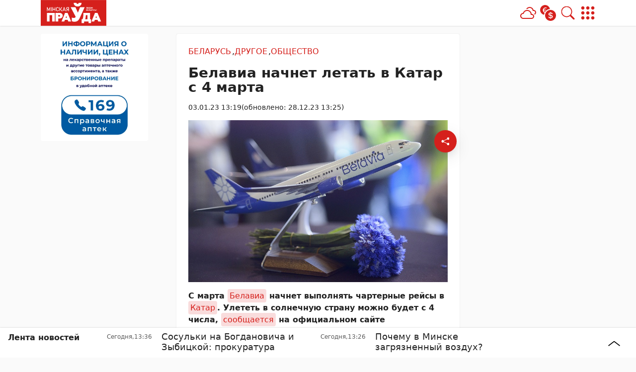

--- FILE ---
content_type: text/html; charset=UTF-8
request_url: https://mlyn.by/03012023/belavia-nachnet-letat-v-katar-s-4-marta/
body_size: 35225
content:
        <!DOCTYPE html> 
            <html lang="ru">
            <head>
            <meta http-equiv="Content-Type" content="text/html; charset=utf-8">
            <meta name="viewport" content="width=device-width, initial-scale=1, shrink-to-fit=no">

                        
            
		<meta name="google-site-verification" content="xVzk5NY_UoRQY9R-JGyAW-GDbZE_BZKpE2EZYdCUfdg" />
		<meta name="yandex-verification" content="5f7303c147f0368a" />
		<meta name="zen-verification" content="nKAMBcIajFP66un1DFUqOwLKY8NNWiNeIOLW0hQT0X3jiSSX0jXrcFIJP01aU9oC" />	 
            <meta name='Petal-Search-site-verification' content='67feaf3312'/>
<!-- Google Tag Manager -->
<script>(function(w,d,s,l,i){w[l]=w[l]||[];w[l].push({'gtm.start':
new Date().getTime(),event:'gtm.js'});var f=d.getElementsByTagName(s)[0],
j=d.createElement(s),dl=l!='dataLayer'?'&l='+l:'';j.async=true;j.src=
'https://www.googletagmanager.com/gtm.js?id='+i+dl;f.parentNode.insertBefore(j,f);
})(window,document,'script','dataLayer','GTM-PHX5SDV');</script>
<!-- End Google Tag Manager -->
<!-- Yandex Contex.js -->
<script>window.yaContextCb=window.yaContextCb||[]</script>
<script src="https://yandex.ru/ads/system/context.js" async></script>
<!-- End Yandex Contex.js --> 
            
            
            <script>function loadAsync(e,t){var a,n=!1;a=document.createElement("script"),a.type="text/javascript",a.src=e,a.onreadystatechange=function(){n||this.readyState&&"complete"!=this.readyState||(n=!0,"function"==typeof t&&t())},a.onload=a.onreadystatechange,document.getElementsByTagName("head")[0].appendChild(a)}</script>
<meta name='robots' content='index, follow, max-image-preview:large, max-snippet:-1, max-video-preview:-1' />

	<!-- This site is optimized with the Yoast SEO plugin v26.7 - https://yoast.com/wordpress/plugins/seo/ -->
	<title>Белавиа начнет летать в Катар с 4 марта - 03.01.2023</title>
	<meta name="description" content="С марта Белавиа начнет выполнять чартерные рейсы в Катар. Улететь в солнечную страну можно будет с 4 числа, сообщается на официальном сайте авиакомпании." />
	<link rel="canonical" href="https://mlyn.by/03012023/belavia-nachnet-letat-v-katar-s-4-marta/" />
	<meta property="og:locale" content="ru_RU" />
	<meta property="og:type" content="article" />
	<meta property="og:title" content="Белавиа начнет летать в Катар с 4 марта - 03.01.2023" />
	<meta property="og:description" content="С марта Белавиа начнет выполнять чартерные рейсы в Катар. Улететь в солнечную страну можно будет с 4 числа, сообщается на официальном сайте авиакомпании." />
	<meta property="og:url" content="https://mlyn.by/03012023/belavia-nachnet-letat-v-katar-s-4-marta/" />
	<meta property="og:site_name" content="Минская правда" />
	<meta property="article:publisher" content="https://www.facebook.com/mlyn.by/" />
	<meta property="article:published_time" content="2023-01-03T10:19:00+00:00" />
	<meta property="article:modified_time" content="2023-12-28T10:25:21+00:00" />
	<meta property="og:image" content="https://mlyn.by/app/uploads/2023/01/feykftnxoau9ro_.jpg" />
	<meta property="og:image:width" content="800" />
	<meta property="og:image:height" content="500" />
	<meta property="og:image:type" content="image/jpeg" />
	<meta name="author" content="Водчиц Ирина" />
	<meta name="twitter:card" content="summary_large_image" />
	<meta name="twitter:creator" content="@Mlynby" />
	<meta name="twitter:site" content="@Mlynby" />
	<meta name="twitter:label1" content="Написано автором" />
	<meta name="twitter:data1" content="Водчиц Ирина" />
	<meta name="twitter:label2" content="Примерное время для чтения" />
	<meta name="twitter:data2" content="1 минута" />
	<script type="application/ld+json" class="yoast-schema-graph">{"@context":"https://schema.org","@graph":[{"@type":"NewsArticle","@id":"https://mlyn.by/03012023/belavia-nachnet-letat-v-katar-s-4-marta/#article","isPartOf":{"@id":"https://mlyn.by/03012023/belavia-nachnet-letat-v-katar-s-4-marta/"},"author":{"name":"Водчиц Ирина","@id":"https://mlyn.by/#/schema/person/2941b6468d11164ce3ffe4479c5aff52"},"headline":"Белавиа начнет летать в Катар с 4 марта","datePublished":"2023-01-03T10:19:00+00:00","dateModified":"2023-12-28T10:25:21+00:00","mainEntityOfPage":{"@id":"https://mlyn.by/03012023/belavia-nachnet-letat-v-katar-s-4-marta/"},"wordCount":80,"publisher":{"@id":"https://mlyn.by/#organization"},"image":{"@id":"https://mlyn.by/03012023/belavia-nachnet-letat-v-katar-s-4-marta/#primaryimage"},"thumbnailUrl":"https://mlyn.by/app/uploads/2023/01/feykftnxoau9ro_.jpg","articleSection":["Беларусь","Другое","Общество"],"inLanguage":"ru-RU"},{"@type":"WebPage","@id":"https://mlyn.by/03012023/belavia-nachnet-letat-v-katar-s-4-marta/","url":"https://mlyn.by/03012023/belavia-nachnet-letat-v-katar-s-4-marta/","name":"Белавиа начнет летать в Катар с 4 марта - 03.01.2023","isPartOf":{"@id":"https://mlyn.by/#website"},"primaryImageOfPage":{"@id":"https://mlyn.by/03012023/belavia-nachnet-letat-v-katar-s-4-marta/#primaryimage"},"image":{"@id":"https://mlyn.by/03012023/belavia-nachnet-letat-v-katar-s-4-marta/#primaryimage"},"thumbnailUrl":"https://mlyn.by/app/uploads/2023/01/feykftnxoau9ro_.jpg","datePublished":"2023-01-03T10:19:00+00:00","dateModified":"2023-12-28T10:25:21+00:00","description":"С марта Белавиа начнет выполнять чартерные рейсы в Катар. Улететь в солнечную страну можно будет с 4 числа, сообщается на официальном сайте авиакомпании.","breadcrumb":{"@id":"https://mlyn.by/03012023/belavia-nachnet-letat-v-katar-s-4-marta/#breadcrumb"},"inLanguage":"ru-RU","potentialAction":[{"@type":"ReadAction","target":["https://mlyn.by/03012023/belavia-nachnet-letat-v-katar-s-4-marta/"]}]},{"@type":"ImageObject","inLanguage":"ru-RU","@id":"https://mlyn.by/03012023/belavia-nachnet-letat-v-katar-s-4-marta/#primaryimage","url":"https://mlyn.by/app/uploads/2023/01/feykftnxoau9ro_.jpg","contentUrl":"https://mlyn.by/app/uploads/2023/01/feykftnxoau9ro_.jpg","width":800,"height":500,"caption":"Белавиа"},{"@type":"BreadcrumbList","@id":"https://mlyn.by/03012023/belavia-nachnet-letat-v-katar-s-4-marta/#breadcrumb","itemListElement":[{"@type":"ListItem","position":1,"name":"Главная","item":"https://mlyn.by/"},{"@type":"ListItem","position":2,"name":"Лента новостей","item":"https://mlyn.by/lenta-novostej/"},{"@type":"ListItem","position":3,"name":"Другое","item":"https://mlyn.by/category/drugoye/"},{"@type":"ListItem","position":4,"name":"Белавиа начнет летать в Катар с 4 марта"}]},{"@type":"WebSite","@id":"https://mlyn.by/#website","url":"https://mlyn.by/","name":"Минская правда","description":"белорусский новостной портал","publisher":{"@id":"https://mlyn.by/#organization"},"alternateName":"МП","potentialAction":[{"@type":"SearchAction","target":{"@type":"EntryPoint","urlTemplate":"https://mlyn.by/?s={search_term_string}"},"query-input":{"@type":"PropertyValueSpecification","valueRequired":true,"valueName":"search_term_string"}}],"inLanguage":"ru-RU"},{"@type":"Organization","@id":"https://mlyn.by/#organization","name":"Минская правда","alternateName":"МП","url":"https://mlyn.by/","logo":{"@type":"ImageObject","inLanguage":"ru-RU","@id":"https://mlyn.by/#/schema/logo/image/","url":"https://mlyn.by/app/uploads/2022/02/cropped-favicon-1-1.png","contentUrl":"https://mlyn.by/app/uploads/2022/02/cropped-favicon-1-1.png","width":512,"height":512,"caption":"Минская правда"},"image":{"@id":"https://mlyn.by/#/schema/logo/image/"},"sameAs":["https://www.facebook.com/mlyn.by/","https://x.com/Mlynby"]},{"@type":"Person","@id":"https://mlyn.by/#/schema/person/2941b6468d11164ce3ffe4479c5aff52","name":"Водчиц Ирина","image":{"@type":"ImageObject","inLanguage":"ru-RU","@id":"https://mlyn.by/#/schema/person/image/","url":"https://secure.gravatar.com/avatar/eee04f4c7a7ee31825c033fa778d91b67a2f600778be85fe2614384b0bd85039?s=96&d=mm&r=g","contentUrl":"https://secure.gravatar.com/avatar/eee04f4c7a7ee31825c033fa778d91b67a2f600778be85fe2614384b0bd85039?s=96&d=mm&r=g","caption":"Водчиц Ирина"}}]}</script>
	<!-- / Yoast SEO plugin. -->


<script>
var wpo_server_info_css = {"user_agent":"Mozilla\/5.0 (Macintosh; Intel Mac OS X 10_15_7) AppleWebKit\/537.36 (KHTML, like Gecko) Chrome\/131.0.0.0 Safari\/537.36; ClaudeBot\/1.0; +claudebot@anthropic.com)"}
    var wpo_min33281446=document.createElement("link");wpo_min33281446.rel="stylesheet",wpo_min33281446.type="text/css",wpo_min33281446.media="async",wpo_min33281446.href="https://mlyn.by/app/themes/MP-News/assets/css/slick.css",wpo_min33281446.onload=function() {wpo_min33281446.media="all"},document.getElementsByTagName("head")[0].appendChild(wpo_min33281446);
</script>
<!-- ERROR: WP-Optimize Minify was not allowed to save its cache on - /var/www/mlyn_by_usr/data/www/mlyn.by/web/app/cache/wpo-minify/1767951024/assets/wpo-minify-header-9e420e4a.min.css --><!-- Please check if the path above is correct and ensure your server has write permission there! --><!-- ERROR: WP-Optimize Minify was not allowed to save its cache on - /var/www/mlyn_by_usr/data/www/mlyn.by/web/app/cache/wpo-minify/1767951024/assets/wpo-minify-header-5bc211b8.min.css --><!-- Please check if the path above is correct and ensure your server has write permission there! --><style id='wp-img-auto-sizes-contain-inline-css' type='text/css'>
img:is([sizes=auto i],[sizes^="auto," i]){contain-intrinsic-size:3000px 1500px}
/*# sourceURL=wp-img-auto-sizes-contain-inline-css */
</style>
<link rel='stylesheet' id='style-css-css' href='https://mlyn.by/app/themes/MP-News/style.css' type='text/css' media='all' />
<link rel='stylesheet' id='image-lightbox-css-css' href='https://mlyn.by/app/themes/MP-News/assets/css/imageLightbox.css' type='text/css' media='all' />
<style id='wp-block-library-inline-css' type='text/css'>
:root{--wp-block-synced-color:#7a00df;--wp-block-synced-color--rgb:122,0,223;--wp-bound-block-color:var(--wp-block-synced-color);--wp-editor-canvas-background:#ddd;--wp-admin-theme-color:#007cba;--wp-admin-theme-color--rgb:0,124,186;--wp-admin-theme-color-darker-10:#006ba1;--wp-admin-theme-color-darker-10--rgb:0,107,160.5;--wp-admin-theme-color-darker-20:#005a87;--wp-admin-theme-color-darker-20--rgb:0,90,135;--wp-admin-border-width-focus:2px}@media (min-resolution:192dpi){:root{--wp-admin-border-width-focus:1.5px}}.wp-element-button{cursor:pointer}:root .has-very-light-gray-background-color{background-color:#eee}:root .has-very-dark-gray-background-color{background-color:#313131}:root .has-very-light-gray-color{color:#eee}:root .has-very-dark-gray-color{color:#313131}:root .has-vivid-green-cyan-to-vivid-cyan-blue-gradient-background{background:linear-gradient(135deg,#00d084,#0693e3)}:root .has-purple-crush-gradient-background{background:linear-gradient(135deg,#34e2e4,#4721fb 50%,#ab1dfe)}:root .has-hazy-dawn-gradient-background{background:linear-gradient(135deg,#faaca8,#dad0ec)}:root .has-subdued-olive-gradient-background{background:linear-gradient(135deg,#fafae1,#67a671)}:root .has-atomic-cream-gradient-background{background:linear-gradient(135deg,#fdd79a,#004a59)}:root .has-nightshade-gradient-background{background:linear-gradient(135deg,#330968,#31cdcf)}:root .has-midnight-gradient-background{background:linear-gradient(135deg,#020381,#2874fc)}:root{--wp--preset--font-size--normal:16px;--wp--preset--font-size--huge:42px}.has-regular-font-size{font-size:1em}.has-larger-font-size{font-size:2.625em}.has-normal-font-size{font-size:var(--wp--preset--font-size--normal)}.has-huge-font-size{font-size:var(--wp--preset--font-size--huge)}.has-text-align-center{text-align:center}.has-text-align-left{text-align:left}.has-text-align-right{text-align:right}.has-fit-text{white-space:nowrap!important}#end-resizable-editor-section{display:none}.aligncenter{clear:both}.items-justified-left{justify-content:flex-start}.items-justified-center{justify-content:center}.items-justified-right{justify-content:flex-end}.items-justified-space-between{justify-content:space-between}.screen-reader-text{border:0;clip-path:inset(50%);height:1px;margin:-1px;overflow:hidden;padding:0;position:absolute;width:1px;word-wrap:normal!important}.screen-reader-text:focus{background-color:#ddd;clip-path:none;color:#444;display:block;font-size:1em;height:auto;left:5px;line-height:normal;padding:15px 23px 14px;text-decoration:none;top:5px;width:auto;z-index:100000}html :where(.has-border-color){border-style:solid}html :where([style*=border-top-color]){border-top-style:solid}html :where([style*=border-right-color]){border-right-style:solid}html :where([style*=border-bottom-color]){border-bottom-style:solid}html :where([style*=border-left-color]){border-left-style:solid}html :where([style*=border-width]){border-style:solid}html :where([style*=border-top-width]){border-top-style:solid}html :where([style*=border-right-width]){border-right-style:solid}html :where([style*=border-bottom-width]){border-bottom-style:solid}html :where([style*=border-left-width]){border-left-style:solid}html :where(img[class*=wp-image-]){height:auto;max-width:100%}:where(figure){margin:0 0 1em}html :where(.is-position-sticky){--wp-admin--admin-bar--position-offset:var(--wp-admin--admin-bar--height,0px)}@media screen and (max-width:600px){html :where(.is-position-sticky){--wp-admin--admin-bar--position-offset:0px}}

/*# sourceURL=wp-block-library-inline-css */
</style><style id='wp-block-paragraph-inline-css' type='text/css'>
.is-small-text{font-size:.875em}.is-regular-text{font-size:1em}.is-large-text{font-size:2.25em}.is-larger-text{font-size:3em}.has-drop-cap:not(:focus):first-letter{float:left;font-size:8.4em;font-style:normal;font-weight:100;line-height:.68;margin:.05em .1em 0 0;text-transform:uppercase}body.rtl .has-drop-cap:not(:focus):first-letter{float:none;margin-left:.1em}p.has-drop-cap.has-background{overflow:hidden}:root :where(p.has-background){padding:1.25em 2.375em}:where(p.has-text-color:not(.has-link-color)) a{color:inherit}p.has-text-align-left[style*="writing-mode:vertical-lr"],p.has-text-align-right[style*="writing-mode:vertical-rl"]{rotate:180deg}
/*# sourceURL=https://mlyn.by/wp/wp-includes/blocks/paragraph/style.min.css */
</style>
<style id='wp-block-quote-inline-css' type='text/css'>
.wp-block-quote{box-sizing:border-box;overflow-wrap:break-word}.wp-block-quote.is-large:where(:not(.is-style-plain)),.wp-block-quote.is-style-large:where(:not(.is-style-plain)){margin-bottom:1em;padding:0 1em}.wp-block-quote.is-large:where(:not(.is-style-plain)) p,.wp-block-quote.is-style-large:where(:not(.is-style-plain)) p{font-size:1.5em;font-style:italic;line-height:1.6}.wp-block-quote.is-large:where(:not(.is-style-plain)) cite,.wp-block-quote.is-large:where(:not(.is-style-plain)) footer,.wp-block-quote.is-style-large:where(:not(.is-style-plain)) cite,.wp-block-quote.is-style-large:where(:not(.is-style-plain)) footer{font-size:1.125em;text-align:right}.wp-block-quote>cite{display:block}
/*# sourceURL=https://mlyn.by/wp/wp-includes/blocks/quote/style.min.css */
</style>
<style id='global-styles-inline-css' type='text/css'>
:root{--wp--preset--aspect-ratio--square: 1;--wp--preset--aspect-ratio--4-3: 4/3;--wp--preset--aspect-ratio--3-4: 3/4;--wp--preset--aspect-ratio--3-2: 3/2;--wp--preset--aspect-ratio--2-3: 2/3;--wp--preset--aspect-ratio--16-9: 16/9;--wp--preset--aspect-ratio--9-16: 9/16;--wp--preset--color--black: #000000;--wp--preset--color--cyan-bluish-gray: #abb8c3;--wp--preset--color--white: #ffffff;--wp--preset--color--pale-pink: #f78da7;--wp--preset--color--vivid-red: #cf2e2e;--wp--preset--color--luminous-vivid-orange: #ff6900;--wp--preset--color--luminous-vivid-amber: #fcb900;--wp--preset--color--light-green-cyan: #7bdcb5;--wp--preset--color--vivid-green-cyan: #00d084;--wp--preset--color--pale-cyan-blue: #8ed1fc;--wp--preset--color--vivid-cyan-blue: #0693e3;--wp--preset--color--vivid-purple: #9b51e0;--wp--preset--color--tan: #E6DBAD;--wp--preset--color--yellow: #FDE64B;--wp--preset--color--orange: #ED7014;--wp--preset--color--red: #D0312D;--wp--preset--color--pink: #b565a7;--wp--preset--color--purple: #A32CC4;--wp--preset--color--blue: #3A43BA;--wp--preset--color--green: #3BB143;--wp--preset--color--brown: #231709;--wp--preset--color--grey: #6C626D;--wp--preset--gradient--vivid-cyan-blue-to-vivid-purple: linear-gradient(135deg,rgb(6,147,227) 0%,rgb(155,81,224) 100%);--wp--preset--gradient--light-green-cyan-to-vivid-green-cyan: linear-gradient(135deg,rgb(122,220,180) 0%,rgb(0,208,130) 100%);--wp--preset--gradient--luminous-vivid-amber-to-luminous-vivid-orange: linear-gradient(135deg,rgb(252,185,0) 0%,rgb(255,105,0) 100%);--wp--preset--gradient--luminous-vivid-orange-to-vivid-red: linear-gradient(135deg,rgb(255,105,0) 0%,rgb(207,46,46) 100%);--wp--preset--gradient--very-light-gray-to-cyan-bluish-gray: linear-gradient(135deg,rgb(238,238,238) 0%,rgb(169,184,195) 100%);--wp--preset--gradient--cool-to-warm-spectrum: linear-gradient(135deg,rgb(74,234,220) 0%,rgb(151,120,209) 20%,rgb(207,42,186) 40%,rgb(238,44,130) 60%,rgb(251,105,98) 80%,rgb(254,248,76) 100%);--wp--preset--gradient--blush-light-purple: linear-gradient(135deg,rgb(255,206,236) 0%,rgb(152,150,240) 100%);--wp--preset--gradient--blush-bordeaux: linear-gradient(135deg,rgb(254,205,165) 0%,rgb(254,45,45) 50%,rgb(107,0,62) 100%);--wp--preset--gradient--luminous-dusk: linear-gradient(135deg,rgb(255,203,112) 0%,rgb(199,81,192) 50%,rgb(65,88,208) 100%);--wp--preset--gradient--pale-ocean: linear-gradient(135deg,rgb(255,245,203) 0%,rgb(182,227,212) 50%,rgb(51,167,181) 100%);--wp--preset--gradient--electric-grass: linear-gradient(135deg,rgb(202,248,128) 0%,rgb(113,206,126) 100%);--wp--preset--gradient--midnight: linear-gradient(135deg,rgb(2,3,129) 0%,rgb(40,116,252) 100%);--wp--preset--font-size--small: 12px;--wp--preset--font-size--medium: 20px;--wp--preset--font-size--large: 36px;--wp--preset--font-size--x-large: 42px;--wp--preset--font-size--regular: 16px;--wp--preset--font-size--larger: 36px;--wp--preset--font-size--huge: 48px;--wp--preset--spacing--20: 0.44rem;--wp--preset--spacing--30: 0.67rem;--wp--preset--spacing--40: 1rem;--wp--preset--spacing--50: 1.5rem;--wp--preset--spacing--60: 2.25rem;--wp--preset--spacing--70: 3.38rem;--wp--preset--spacing--80: 5.06rem;--wp--preset--shadow--natural: 6px 6px 9px rgba(0, 0, 0, 0.2);--wp--preset--shadow--deep: 12px 12px 50px rgba(0, 0, 0, 0.4);--wp--preset--shadow--sharp: 6px 6px 0px rgba(0, 0, 0, 0.2);--wp--preset--shadow--outlined: 6px 6px 0px -3px rgb(255, 255, 255), 6px 6px rgb(0, 0, 0);--wp--preset--shadow--crisp: 6px 6px 0px rgb(0, 0, 0);}:where(.is-layout-flex){gap: 0.5em;}:where(.is-layout-grid){gap: 0.5em;}body .is-layout-flex{display: flex;}.is-layout-flex{flex-wrap: wrap;align-items: center;}.is-layout-flex > :is(*, div){margin: 0;}body .is-layout-grid{display: grid;}.is-layout-grid > :is(*, div){margin: 0;}:where(.wp-block-columns.is-layout-flex){gap: 2em;}:where(.wp-block-columns.is-layout-grid){gap: 2em;}:where(.wp-block-post-template.is-layout-flex){gap: 1.25em;}:where(.wp-block-post-template.is-layout-grid){gap: 1.25em;}.has-black-color{color: var(--wp--preset--color--black) !important;}.has-cyan-bluish-gray-color{color: var(--wp--preset--color--cyan-bluish-gray) !important;}.has-white-color{color: var(--wp--preset--color--white) !important;}.has-pale-pink-color{color: var(--wp--preset--color--pale-pink) !important;}.has-vivid-red-color{color: var(--wp--preset--color--vivid-red) !important;}.has-luminous-vivid-orange-color{color: var(--wp--preset--color--luminous-vivid-orange) !important;}.has-luminous-vivid-amber-color{color: var(--wp--preset--color--luminous-vivid-amber) !important;}.has-light-green-cyan-color{color: var(--wp--preset--color--light-green-cyan) !important;}.has-vivid-green-cyan-color{color: var(--wp--preset--color--vivid-green-cyan) !important;}.has-pale-cyan-blue-color{color: var(--wp--preset--color--pale-cyan-blue) !important;}.has-vivid-cyan-blue-color{color: var(--wp--preset--color--vivid-cyan-blue) !important;}.has-vivid-purple-color{color: var(--wp--preset--color--vivid-purple) !important;}.has-black-background-color{background-color: var(--wp--preset--color--black) !important;}.has-cyan-bluish-gray-background-color{background-color: var(--wp--preset--color--cyan-bluish-gray) !important;}.has-white-background-color{background-color: var(--wp--preset--color--white) !important;}.has-pale-pink-background-color{background-color: var(--wp--preset--color--pale-pink) !important;}.has-vivid-red-background-color{background-color: var(--wp--preset--color--vivid-red) !important;}.has-luminous-vivid-orange-background-color{background-color: var(--wp--preset--color--luminous-vivid-orange) !important;}.has-luminous-vivid-amber-background-color{background-color: var(--wp--preset--color--luminous-vivid-amber) !important;}.has-light-green-cyan-background-color{background-color: var(--wp--preset--color--light-green-cyan) !important;}.has-vivid-green-cyan-background-color{background-color: var(--wp--preset--color--vivid-green-cyan) !important;}.has-pale-cyan-blue-background-color{background-color: var(--wp--preset--color--pale-cyan-blue) !important;}.has-vivid-cyan-blue-background-color{background-color: var(--wp--preset--color--vivid-cyan-blue) !important;}.has-vivid-purple-background-color{background-color: var(--wp--preset--color--vivid-purple) !important;}.has-black-border-color{border-color: var(--wp--preset--color--black) !important;}.has-cyan-bluish-gray-border-color{border-color: var(--wp--preset--color--cyan-bluish-gray) !important;}.has-white-border-color{border-color: var(--wp--preset--color--white) !important;}.has-pale-pink-border-color{border-color: var(--wp--preset--color--pale-pink) !important;}.has-vivid-red-border-color{border-color: var(--wp--preset--color--vivid-red) !important;}.has-luminous-vivid-orange-border-color{border-color: var(--wp--preset--color--luminous-vivid-orange) !important;}.has-luminous-vivid-amber-border-color{border-color: var(--wp--preset--color--luminous-vivid-amber) !important;}.has-light-green-cyan-border-color{border-color: var(--wp--preset--color--light-green-cyan) !important;}.has-vivid-green-cyan-border-color{border-color: var(--wp--preset--color--vivid-green-cyan) !important;}.has-pale-cyan-blue-border-color{border-color: var(--wp--preset--color--pale-cyan-blue) !important;}.has-vivid-cyan-blue-border-color{border-color: var(--wp--preset--color--vivid-cyan-blue) !important;}.has-vivid-purple-border-color{border-color: var(--wp--preset--color--vivid-purple) !important;}.has-vivid-cyan-blue-to-vivid-purple-gradient-background{background: var(--wp--preset--gradient--vivid-cyan-blue-to-vivid-purple) !important;}.has-light-green-cyan-to-vivid-green-cyan-gradient-background{background: var(--wp--preset--gradient--light-green-cyan-to-vivid-green-cyan) !important;}.has-luminous-vivid-amber-to-luminous-vivid-orange-gradient-background{background: var(--wp--preset--gradient--luminous-vivid-amber-to-luminous-vivid-orange) !important;}.has-luminous-vivid-orange-to-vivid-red-gradient-background{background: var(--wp--preset--gradient--luminous-vivid-orange-to-vivid-red) !important;}.has-very-light-gray-to-cyan-bluish-gray-gradient-background{background: var(--wp--preset--gradient--very-light-gray-to-cyan-bluish-gray) !important;}.has-cool-to-warm-spectrum-gradient-background{background: var(--wp--preset--gradient--cool-to-warm-spectrum) !important;}.has-blush-light-purple-gradient-background{background: var(--wp--preset--gradient--blush-light-purple) !important;}.has-blush-bordeaux-gradient-background{background: var(--wp--preset--gradient--blush-bordeaux) !important;}.has-luminous-dusk-gradient-background{background: var(--wp--preset--gradient--luminous-dusk) !important;}.has-pale-ocean-gradient-background{background: var(--wp--preset--gradient--pale-ocean) !important;}.has-electric-grass-gradient-background{background: var(--wp--preset--gradient--electric-grass) !important;}.has-midnight-gradient-background{background: var(--wp--preset--gradient--midnight) !important;}.has-small-font-size{font-size: var(--wp--preset--font-size--small) !important;}.has-medium-font-size{font-size: var(--wp--preset--font-size--medium) !important;}.has-large-font-size{font-size: var(--wp--preset--font-size--large) !important;}.has-x-large-font-size{font-size: var(--wp--preset--font-size--x-large) !important;}
/*# sourceURL=global-styles-inline-css */
</style>

<link rel='stylesheet' id='bootstrap-min-css-css' href='https://mlyn.by/app/themes/MP-News/assets/css/bootstrap.min.css' type='text/css' media='all' />
<script>
var wpo_server_info_js = {"user_agent":"Mozilla\/5.0 (Macintosh; Intel Mac OS X 10_15_7) AppleWebKit\/537.36 (KHTML, like Gecko) Chrome\/131.0.0.0 Safari\/537.36; ClaudeBot\/1.0; +claudebot@anthropic.com)"}
    loadAsync('https://mlyn.by/app/themes/MP-News/assets/js/bootstrap.bundle.min.js', null);
</script>
<!-- ERROR: WP-Optimize minify was not allowed to save its cache on - /var/www/mlyn_by_usr/data/www/mlyn.by/web/app/cache/wpo-minify/1767951024/assets/wpo-minify-header-32450d8c.min.js --><!-- Please check if the path above is correct and ensure your server has write permission there! --><!-- If you found a bug, please report this on https://wordpress.org/support/plugin/wp-optimize/ --><!-- ERROR: WP-Optimize minify was not allowed to save its cache on - /var/www/mlyn_by_usr/data/www/mlyn.by/web/app/cache/wpo-minify/1767951024/assets/wpo-minify-header-332a04ee.min.js --><!-- Please check if the path above is correct and ensure your server has write permission there! --><!-- If you found a bug, please report this on https://wordpress.org/support/plugin/wp-optimize/ --><script type="text/javascript" src="https://mlyn.by/wp/wp-includes/js/jquery/jquery.min.js" id="jquery-core-js"></script>
<script type="text/javascript" id="image-watermark-no-right-click-js-before">
/* <![CDATA[ */
var iwArgsNoRightClick = {"rightclick":"N","draganddrop":"N","devtools":"Y","enableToast":"Y","toastMessage":"This content is protected"};

//# sourceURL=image-watermark-no-right-click-js-before
/* ]]> */
</script>
<script type="text/javascript" src="https://mlyn.by/app/plugins/image-watermark/js/no-right-click.js" id="image-watermark-no-right-click-js"></script>
<script type="text/javascript" src="https://mlyn.by/app/themes/MP-News/assets/js/post.js" id="post-js-js"></script>
<script type="text/javascript" src="https://mlyn.by/app/cache/wpo-minify/1767951024/assets/wpo-minify-header-6fd007d0.min.js" id="wpo_min-header-1-js"></script>
<script type="text/javascript" src="https://mlyn.by/app/themes/MP-News/assets/js/slick.min.js" id="slick-min-js-js"></script>
<link rel="icon" href="https://mlyn.by/app/uploads/2024/04/favicon-150x150.png" sizes="32x32" />
<link rel="icon" href="https://mlyn.by/app/uploads/2024/04/favicon-300x300.png" sizes="192x192" />
<link rel="apple-touch-icon" href="https://mlyn.by/app/uploads/2024/04/favicon-300x300.png" />
<meta name="msapplication-TileImage" content="https://mlyn.by/app/uploads/2024/04/favicon-300x300.png" />
		<style type="text/css" id="wp-custom-css">
			#post-body-content {
	display: block !important;
}
.wp-block-list a {
	color: var(--bs-main-color);
}
(max-width: 575px) {
	#adposition-p3 img {
		max-width: 100%;
    object-fit: contain !important;
    max-height: max-content !important;
	}
}

.adv-blocks:first-child .adv-blocks__block img {
	background: #fff;
	padding: 1rem;
}
.col-xl-4 .adv-blocks__block .card__img, .col-xl-3 .adv-blocks__block .card__img {
	height: 200px;
}
.post__content h2 {
	font-size: 1.5rem;
}
.post__content h3 {
	font-size: 1.35rem;
}
.post__content h4 {
	font-size: 1.25rem;
}
.post__content h5 {
	font-size: 1.15rem;
}
.post__content h6 {
	font-size: 1rem
}		</style>
		            
            
        <style>
            :root {
                --bs-body-bg: #fafafa !important;
                --bs-body-text: #222222 !important;
                --bs-main-color: #d5201c !important;
                --bs-main-color-soft: #d51f1c5e !important;
                --bs-main-color-transparent: #d51f1c27 !important;
                --breadcrumb-first-icon: url("data:image/svg+xml,%3Csvg viewBox='0 0 16 16' id='bi-house' class='bi bi-house' fill='' xmlns='http://www.w3.org/2000/svg'%3E%3Cpath fill-rule='evenodd' d='M2 13.5V7h1v6.5a.5.5 0 0 0 .5.5h9a.5.5 0 0 0 .5-.5V7h1v6.5a1.5 1.5 0 0 1-1.5 1.5h-9A1.5 1.5 0 0 1 2 13.5zm11-11V6l-2-2V2.5a.5.5 0 0 1 .5-.5h1a.5.5 0 0 1 .5.5z'/%3E%3Cpath fill-rule='evenodd' d='M7.293 1.5a1 1 0 0 1 1.414 0l6.647 6.646a.5.5 0 0 1-.708.708L8 2.207 1.354 8.854a.5.5 0 1 1-.708-.708L7.293 1.5z'/%3E%3C/svg%3E") !important;
                --breadcrumb-first-icon-hover: url("data:image/svg+xml,%3Csvg viewBox='0 0 16 16' id='bi-house' class='bi bi-house' fill='rgb(213,32,28)' xmlns='http://www.w3.org/2000/svg'%3E%3Cpath fill-rule='evenodd' d='M2 13.5V7h1v6.5a.5.5 0 0 0 .5.5h9a.5.5 0 0 0 .5-.5V7h1v6.5a1.5 1.5 0 0 1-1.5 1.5h-9A1.5 1.5 0 0 1 2 13.5zm11-11V6l-2-2V2.5a.5.5 0 0 1 .5-.5h1a.5.5 0 0 1 .5.5z'/%3E%3Cpath fill-rule='evenodd' d='M7.293 1.5a1 1 0 0 1 1.414 0l6.647 6.646a.5.5 0 0 1-.708.708L8 2.207 1.354 8.854a.5.5 0 1 1-.708-.708L7.293 1.5z'/%3E%3C/svg%3E") !important;
                --blockquote-icon: url("data:image/svg+xml,%3Csvg fill='rgb(213,32,28)' viewBox='0 0 5 3' xmlns='http://www.w3.org/2000/svg'%3E%3Cpath d='M3.44455 0.772003C3.66855 0.772003 3.85655 0.852003 4.00855 1.012C4.16855 1.164 4.24855 1.352 4.24855 1.576C4.24855 1.792 4.21255 1.988 4.14055 2.164C4.06855 2.34 3.98455 2.492 3.88855 2.62C3.79255 2.74 3.70055 2.832 3.61255 2.896C3.52455 2.96 3.46455 2.992 3.43255 2.992C3.46455 2.96 3.49255 2.912 3.51655 2.848C3.54855 2.776 3.56455 2.708 3.56455 2.644C3.57255 2.572 3.56455 2.512 3.54056 2.464C3.52455 2.408 3.49255 2.38 3.44455 2.38C3.22055 2.38 3.02855 2.304 2.86855 2.152C2.71655 1.992 2.64055 1.8 2.64055 1.576C2.64055 1.352 2.71655 1.164 2.86855 1.012C3.02855 0.852003 3.22055 0.772003 3.44455 0.772003ZM1.57255 0.772003C1.79655 0.772003 1.98455 0.852003 2.13655 1.012C2.29655 1.164 2.37655 1.352 2.37655 1.576C2.37655 1.792 2.34055 1.988 2.26855 2.164C2.19655 2.34 2.11255 2.492 2.01655 2.62C1.92055 2.74 1.82855 2.832 1.74055 2.896C1.65255 2.96 1.59255 2.992 1.56055 2.992C1.59255 2.96 1.62055 2.912 1.64455 2.848C1.67655 2.776 1.69255 2.708 1.69255 2.644C1.70055 2.572 1.69255 2.512 1.66855 2.464C1.65255 2.408 1.62055 2.38 1.57255 2.38C1.34855 2.38 1.15655 2.304 0.996555 2.152C0.844555 1.992 0.768555 1.8 0.768555 1.576C0.768555 1.352 0.844555 1.164 0.996555 1.012C1.15655 0.852003 1.34855 0.772003 1.57255 0.772003Z'/%3E%3C/svg%3E") !important;
                                    --wp--style--unstable-gallery-gap: var(--wp--style--gallery-gap-default, var(--gallery-block--gutter-size, var(--wp--style--block-gap, 0.5em)));
                    gap: var(--wp--style--gallery-gap-default, var(--gallery-block--gutter-size, var(--wp--style--block-gap, 0.5em)));
                            }
        </style>
    
        </head>
            <body>
            
            
		<!-- Google Tag Manager (noscript) -->
		<noscript><iframe src="https://www.googletagmanager.com/ns.html?id=GTM-PHX5SDV"
		height="0" width="0" style="display:none;visibility:hidden"></iframe></noscript>
		<!-- End Google Tag Manager (noscript) -->
	 
    
        <div class="svgs d-none">
            <svg>
                                    <symbol viewBox="0 0 178.07 69.87" id="logo" xmlns="http://www.w3.org/2000/svg" xmlns:xlink="http://www.w3.org/1999/xlink"><defs><style>.cls-1{fill:none;}.cls-2{fill:#d5201c;}.cls-3{clip-path:url(#clip-path);}.cls-4{fill:#fff;}</style><clipPath id="clip-path" transform="translate(-108 -546.68)"><rect class="cls-1" x="108" y="546.68" width="178.07" height="69.87"/></clipPath></defs><rect class="cls-2" width="178.07" height="69.87"/><g class="cls-3"><path class="cls-4" d="M258.58,589.63l1.7,5.52h-3.42Zm-5.48,15.22,1.69-4.35h7.58l1.66,4.35h7.68l-9.61-23.4h-6.81l-9.57,23.4h7.38Zm-24.53-6.15a17.16,17.16,0,0,0,1.33-5,43.59,43.59,0,0,0,.47-6h4.29v11h-6.08Zm-2.86,10.44v-4.29H238v4.29h6.71V598.7h-2.93V581.58H223.65v4.52c0,5.68-.77,9.91-2.26,12.6H219v10.44h6.68ZM208.13,564.2a11.27,11.27,0,0,0,7.64-2.66,9.55,9.55,0,0,0,3.1-7.37h-7.64q-0.08,3-3.16,3c-2,0-3.16-1-3.21-3h-7.53a9.59,9.59,0,0,0,3.16,7.37,11.27,11.27,0,0,0,7.64,2.66m-8.2,41.42a15.41,15.41,0,0,0,6.37-1.44c2.66-1.16,5.37-4,7.2-8l13.84-30.13H214.88l-6,14.84-6.7-14.84h-13L203,592.33a5.52,5.52,0,0,1-5.2,2.93,11.06,11.06,0,0,1-5.43-1.22v10a15.14,15.14,0,0,0,7.59,1.61m-22.65-16,1.7,5.52h-3.42Zm-5.48,15.22,1.69-4.35h7.58l1.66,4.35h7.68l-9.61-23.4H174l-9.57,23.4h7.38Zm-16.42-13.3V587.4H158a2.11,2.11,0,1,1,0,4.16h-2.59Zm-7.15-10v23.27h7.15v-8.11h3.56a9.2,9.2,0,0,0,6.38-2.13,7.34,7.34,0,0,0,0-10.9,9.2,9.2,0,0,0-6.38-2.13h-10.7Zm-16.16,23.27V587.73h6.85v17.12H146V581.58H124.92v23.27h7.15Z" transform="translate(-108 -546.68)"/><path class="cls-4" d="M259.65,575.1h-0.82v0.82h0.82V575.1ZM258.8,572l0.18,2.69h0.53l0.18-2.69H258.8Zm-2,3.24h-0.72v-1.08h0.72a0.57,0.57,0,0,1,.41.15,0.57,0.57,0,0,1,0,.78,0.57,0.57,0,0,1-.41.15m0.06-1.76h-0.78V572h-0.77v3.92h1.54a1.27,1.27,0,0,0,.92-0.34,1.28,1.28,0,0,0,0-1.76,1.27,1.27,0,0,0-.92-0.34m-2.93,1.24a0.63,0.63,0,0,1-.66.56,0.61,0.61,0,0,1-.49-0.2,0.72,0.72,0,0,1-.15-0.34,7.12,7.12,0,0,1,0-1.53,0.72,0.72,0,0,1,.15-0.34,0.62,0.62,0,0,1,.49-0.2,0.63,0.63,0,0,1,.66.56h0.78a1.48,1.48,0,0,0-.49-0.92,1.55,1.55,0,0,0-2,.09,1.15,1.15,0,0,0-.33.59,7.8,7.8,0,0,0,0,2,1.15,1.15,0,0,0,.33.59,1.56,1.56,0,0,0,2,.09,1.48,1.48,0,0,0,.49-0.92H253.9ZM250.79,572L250,573.89,249.22,572h-0.8l1.26,2.72-0.12.27a0.41,0.41,0,0,1-.41.25h-0.31v0.68h0.47a0.93,0.93,0,0,0,.88-0.66l1.39-3.26h-0.79Zm-3.85,1.76h-0.72v-1.07h0.72a0.57,0.57,0,0,1,.41.15,0.52,0.52,0,0,1,.15.39,0.51,0.51,0,0,1-.15.39,0.58,0.58,0,0,1-.41.15m0-1.76h-1.52v3.92h0.77v-1.48H247a1.27,1.27,0,0,0,.94-0.35,1.26,1.26,0,0,0,0-1.74A1.27,1.27,0,0,0,247,572m-4.16,2.58,0.5-1.43,0.48,1.43h-1Zm0.78-2.58H243l-1.43,3.92h0.8l0.24-.69H244l0.23,0.69H245Zm-2.46,0h-2.44v1.78a4.93,4.93,0,0,1,0,.74,1.21,1.21,0,0,1-.14.45,0.56,0.56,0,0,1-.21.21,0.58,0.58,0,0,1-.27.06h-0.11v0.68h0.3a1,1,0,0,0,1.08-.82,4.62,4.62,0,0,0,.14-1.28v-1.14h0.94v3.24h0.77V572Zm-3.55,3.24h-1.82v-1h1.55V573.6h-1.55v-0.92h1.82V572H235v3.92h2.58v-0.68Zm-4.2-.15a0.54,0.54,0,0,1-.4.15h-0.76v-1.08H233a0.56,0.56,0,0,1,.4.93M233,573.47h-0.8v-0.79H234V572h-2.6v3.92H233a1.27,1.27,0,0,0,.93-0.34,1.31,1.31,0,0,0,0-1.77,1.26,1.26,0,0,0-.93-0.34" transform="translate(-108 -546.68)"/><path class="cls-4" d="M248.88,566.18h-0.76l-1,2.12-1-2.12h-0.75v3.92h0.77v-2.29l0.76,1.49h0.52l0.75-1.49v2.29h0.77v-3.92Zm-4.41,0H243.7v3.92h0.77v-3.92Zm-2.38,3.09a0.54,0.54,0,0,1-.4.15h-0.76v-1.08h0.76a0.56,0.56,0,0,1,.4.93m-0.36-1.62h-0.8v-0.79h1.83v-0.68h-2.6v3.92h1.57a1.26,1.26,0,0,0,.93-0.34,1.31,1.31,0,0,0,0-1.77,1.26,1.26,0,0,0-.93-0.34m-3.1,1.24a0.75,0.75,0,0,1-.15.34,0.62,0.62,0,0,1-.49.22,0.65,0.65,0,0,1-.49-0.22,0.68,0.68,0,0,1-.15-0.34,4.89,4.89,0,0,1,0-.76,5,5,0,0,1,0-.76,0.68,0.68,0,0,1,.15-0.34,0.64,0.64,0,0,1,.49-0.21,0.62,0.62,0,0,1,.49.21,0.71,0.71,0,0,1,.15.34,4.61,4.61,0,0,1,0,.76,4.5,4.5,0,0,1,0,.75m0.4-2.33a1.54,1.54,0,0,0-2.1,0,1.16,1.16,0,0,0-.31.5,2.94,2.94,0,0,0-.09.72h-0.59v-1.6h-0.77v3.92h0.77v-1.64h0.59a3.1,3.1,0,0,0,.08.75,1.13,1.13,0,0,0,.31.51,1.54,1.54,0,0,0,2.1,0,1.16,1.16,0,0,0,.34-0.6,7.3,7.3,0,0,0,0-2,1.17,1.17,0,0,0-.34-0.6m-4.72-.38h-2.44V568a5,5,0,0,1,0,.74,1.21,1.21,0,0,1-.14.45,0.57,0.57,0,0,1-.21.21,0.59,0.59,0,0,1-.27.06h-0.11v0.68h0.3a1,1,0,0,0,1.08-.82,4.57,4.57,0,0,0,.14-1.28v-1.14h0.94v3.24h0.77v-3.92Z" transform="translate(-108 -546.68)"/><path class="cls-4" d="M183,577h1.53V566.1H183V577Zm-6,0h1.81l2.64-4.71-1.52-.34Zm3.24-4.38h3.57v-1.45H180.2a1.36,1.36,0,0,1-.77-0.22,1.47,1.47,0,0,1-.52-0.63,2.54,2.54,0,0,1,0-1.89,1.47,1.47,0,0,1,.52-0.63,1.35,1.35,0,0,1,.77-0.23h3.63V566.1h-3.57a3.31,3.31,0,0,0-1.66.4,2.78,2.78,0,0,0-1.11,1.14,3.9,3.9,0,0,0,0,3.42,2.81,2.81,0,0,0,1.11,1.14l0.72,0.4h0.93Zm-11.57,2h5.72v-1.45h-5.72v1.45ZM166.85,577h1.65l3-8.77,3,8.77h1.65l-4-10.88h-1.3ZM159,572.31h3.4v-1.45H159v1.45ZM158.22,577h1.53V566.11h-1.53V577Zm6.22,0h2.12l-4.2-5.57-1.34.79Zm-2.64-4.63,4.3-6.25h-1.92L161,571Zm-8.58,4.74a3.72,3.72,0,0,0,1.71-.4,3.65,3.65,0,0,0,1.32-1.13,4.23,4.23,0,0,0,.72-1.7H155.4a2.37,2.37,0,0,1-.47.94,2.2,2.2,0,0,1-.78.6,2.22,2.22,0,0,1-.93.2,2.13,2.13,0,0,1-1.17-.32,2.1,2.1,0,0,1-.78-0.9A3.1,3.1,0,0,1,151,573v-3a3.1,3.1,0,0,1,.28-1.35,2.13,2.13,0,0,1,.78-0.9,2.19,2.19,0,0,1,2.09-.1,2.33,2.33,0,0,1,.78.62,2.42,2.42,0,0,1,.47.91H157a4.26,4.26,0,0,0-.72-1.7,3.63,3.63,0,0,0-1.31-1.13,3.75,3.75,0,0,0-1.72-.4,3.84,3.84,0,0,0-2,.51,3.43,3.43,0,0,0-1.33,1.42,4.62,4.62,0,0,0-.47,2.13v3a4.62,4.62,0,0,0,.47,2.13,3.41,3.41,0,0,0,1.33,1.42l0.86,0.5h1.13Zm-12.4-4.74h6v-1.45h-6v1.45Zm-1,4.63h1.53V566.11h-1.53V577Zm6.18,0h1.53V566.11H146V577Zm-8.26-10.88h-1.53V577h1.53V566.11Zm-8.23,7.18-3.19-7.18h-1.43V577h1.49v-8.15l-0.08.63,2.68,6h1.06l2.68-6.16-0.08-.48V577h1.49V566.11h-1.43Z" transform="translate(-108 -546.68)"/></g></symbol>                                <symbol viewBox="0 0 24 24" id="menu" class="gb_i" focusable="false"><path d="M6,8c1.1,0 2,-0.9 2,-2s-0.9,-2 -2,-2 -2,0.9 -2,2 0.9,2 2,2zM12,20c1.1,0 2,-0.9 2,-2s-0.9,-2 -2,-2 -2,0.9 -2,2 0.9,2 2,2zM6,20c1.1,0 2,-0.9 2,-2s-0.9,-2 -2,-2 -2,0.9 -2,2 0.9,2 2,2zM6,14c1.1,0 2,-0.9 2,-2s-0.9,-2 -2,-2 -2,0.9 -2,2 0.9,2 2,2zM12,14c1.1,0 2,-0.9 2,-2s-0.9,-2 -2,-2 -2,0.9 -2,2 0.9,2 2,2zM16,6c0,1.1 0.9,2 2,2s2,-0.9 2,-2 -0.9,-2 -2,-2 -2,0.9 -2,2zM12,8c1.1,0 2,-0.9 2,-2s-0.9,-2 -2,-2 -2,0.9 -2,2 0.9,2 2,2zM18,14c1.1,0 2,-0.9 2,-2s-0.9,-2 -2,-2 -2,0.9 -2,2 0.9,2 2,2zM18,20c1.1,0 2,-0.9 2,-2s-0.9,-2 -2,-2 -2,0.9 -2,2 0.9,2 2,2z"></path></symbol>
                <symbol viewBox="0 0 16 16" id="bi-search" class="bi bi-search" xmlns="http://www.w3.org/2000/svg"><path d="M11.742 10.344a6.5 6.5 0 1 0-1.397 1.398h-.001c.03.04.062.078.098.115l3.85 3.85a1 1 0 0 0 1.415-1.414l-3.85-3.85a1.007 1.007 0 0 0-.115-.1zM12 6.5a5.5 5.5 0 1 1-11 0 5.5 5.5 0 0 1 11 0z"/></symbol>
                                    <symbol viewBox="0 0 16 16" id="bi-house" class="bi bi-house" xmlns="http://www.w3.org/2000/svg"><path fill-rule="evenodd" d="M2 13.5V7h1v6.5a.5.5 0 0 0 .5.5h9a.5.5 0 0 0 .5-.5V7h1v6.5a1.5 1.5 0 0 1-1.5 1.5h-9A1.5 1.5 0 0 1 2 13.5zm11-11V6l-2-2V2.5a.5.5 0 0 1 .5-.5h1a.5.5 0 0 1 .5.5z"/><path fill-rule="evenodd" d="M7.293 1.5a1 1 0 0 1 1.414 0l6.647 6.646a.5.5 0 0 1-.708.708L8 2.207 1.354 8.854a.5.5 0 1 1-.708-.708L7.293 1.5z"/></symbol>
                                <symbol viewBox="0 0 16 16" id="bi-arrow-left" class="bi bi-arrow-left" xmlns="http://www.w3.org/2000/svg" width="16" height="16" fill="currentColor"><path fill-rule="evenodd" d="M15 8a.5.5 0 0 0-.5-.5H2.707l3.147-3.146a.5.5 0 1 0-.708-.708l-4 4a.5.5 0 0 0 0 .708l4 4a.5.5 0 0 0 .708-.708L2.707 8.5H14.5A.5.5 0 0 0 15 8z"/></symbol>
                <symbol viewBox="0 0 16 16" id="bi-circle-fill" class="bi bi-circle-fill" xmlns="http://www.w3.org/2000/svg"><circle cx="8" cy="8" r="8"/></symbol>
                <symbol viewBox="0 0 16 16" id="bi-arrow-up-short" class="bi bi-arrow-up-short" xmlns="http://www.w3.org/2000/svg"><path fill-rule="evenodd" d="M8 12a.5.5 0 0 0 .5-.5V5.707l2.146 2.147a.5.5 0 0 0 .708-.708l-3-3a.5.5 0 0 0-.708 0l-3 3a.5.5 0 1 0 .708.708L7.5 5.707V11.5a.5.5 0 0 0 .5.5z"/></symbol>
                <symbol viewBox="0 0 16 16" id="bi-arrow-right-short" class="bi bi-arrow-right-short" xmlns="http://www.w3.org/2000/svg"><path fill-rule="evenodd" d="M4 8a.5.5 0 0 1 .5-.5h5.793L8.146 5.354a.5.5 0 1 1 .708-.708l3 3a.5.5 0 0 1 0 .708l-3 3a.5.5 0 0 1-.708-.708L10.293 8.5H4.5A.5.5 0 0 1 4 8z"/></symbol>
                <symbol viewBox="0 0 16 16" id="bi-arrow-left-short" class="bi bi-arrow-left-short" xmlns="http://www.w3.org/2000/svg"><path fill-rule="evenodd" d="M12 8a.5.5 0 0 1-.5.5H5.707l2.147 2.146a.5.5 0 0 1-.708.708l-3-3a.5.5 0 0 1 0-.708l3-3a.5.5 0 1 1 .708.708L5.707 7.5H11.5a.5.5 0 0 1 .5.5z"/></symbol>
                <symbol viewBox="0 0 16 16" id="bi-share-fill" class="bi bi-share-fill" xmlns="http://www.w3.org/2000/svg"><path d="M11 2.5a2.5 2.5 0 1 1 .603 1.628l-6.718 3.12a2.499 2.499 0 0 1 0 1.504l6.718 3.12a2.5 2.5 0 1 1-.488.876l-6.718-3.12a2.5 2.5 0 1 1 0-3.256l6.718-3.12A2.5 2.5 0 0 1 11 2.5z"/></symbol>
                <symbol viewBox="0 0 16 16" id="bi-x-lg" class="bi bi-x-lg" xmlns="http://www.w3.org/2000/svg"><path d="M2.146 2.854a.5.5 0 1 1 .708-.708L8 7.293l5.146-5.147a.5.5 0 0 1 .708.708L8.707 8l5.147 5.146a.5.5 0 0 1-.708.708L8 8.707l-5.146 5.147a.5.5 0 0 1-.708-.708L7.293 8 2.146 2.854Z"/></symbol>
                <symbol viewBox="0 0 16 16" id="bi-plus" class="bi bi-plus" xmlns="http://www.w3.org/2000/svg"><path d="M8 4a.5.5 0 0 1 .5.5v3h3a.5.5 0 0 1 0 1h-3v3a.5.5 0 0 1-1 0v-3h-3a.5.5 0 0 1 0-1h3v-3A.5.5 0 0 1 8 4z"/></symbol>
                <symbol viewBox="0 0 16 16" id="bi-dash" class="bi bi-dash" xmlns="http://www.w3.org/2000/svg"><path d="M4 8a.5.5 0 0 1 .5-.5h7a.5.5 0 0 1 0 1h-7A.5.5 0 0 1 4 8z"/></symbol>
                <symbol viewBox="0 0 40 40" id="social-vkontakte" xmlns="http://www.w3.org/2000/svg"><path fill-rule="evenodd" clip-rule="evenodd" d="M9.7 9.7C8 11.35 8 14.1 8 19.5v1c0 5.4 0 8.15 1.7 9.8 1.65 1.7 4.4 1.7 9.8 1.7h1c5.4 0 8.15 0 9.8-1.7 1.7-1.65 1.7-4.4 1.7-9.8v-1c0-5.4 0-8.15-1.7-9.8C28.65 8 25.9 8 20.5 8h-1c-5.4 0-8.1.05-9.8 1.7zm3.05 5.8h1.75c.45 0 .6.2.85.75.85 2.45 2.3 4.65 2.9 4.65.2 0 .3-.1.3-.65v-2.6c-.031-.754-.3-1.073-.495-1.306-.115-.138-.205-.245-.205-.394 0-.2.15-.4.45-.4h2.75c.35 0 .5.2.5.65v3.45c0 .35.15.5.25.5.2 0 .4-.15.8-.55 1.25-1.45 2.15-3.6 2.15-3.6.1-.25.3-.5.75-.5h1.7c.55 0 .65.3.55.65-.2 1-2.35 4-2.35 4-.2.3-.25.45 0 .8.083.104.234.25.412.422.25.242.554.535.788.828.8.85 1.35 1.55 1.5 2.05.15.5-.1.75-.6.75h-1.75c-.465 0-.7-.256-1.237-.843a25.03 25.03 0 0 0-.813-.857c-1.05-1-1.5-1.15-1.75-1.15-.35 0-.45.1-.45.6v1.55c0 .45-.15.7-1.25.7-1.85 0-3.9-1.1-5.35-3.2-2.15-3.05-2.75-5.35-2.75-5.8 0-.25.1-.5.6-.5z"></path></symbol>
                <symbol viewBox="0 0 40 40" id="social-facebook" xmlns="http://www.w3.org/2000/svg"><path fill-rule="evenodd" clip-rule="evenodd" d="M31 20.002C31 13.925 26.076 9 20 9S9 13.925 9 20.002c0 5.492 4.022 10.043 9.281 10.869v-7.689h-2.793v-3.18h2.793v-2.424c0-2.757 1.642-4.28 4.155-4.28 1.204 0 2.462.214 2.462.214v2.708h-1.387c-1.367 0-1.792.849-1.792 1.719v2.063h3.05l-.487 3.18h-2.563v7.689C26.979 30.045 31 25.494 31 20z"></path></symbol>
                <symbol viewBox="0 0 40 40" id="social-odnoklassniki" xmlns="http://www.w3.org/2000/svg"><path fill-rule="evenodd" clip-rule="evenodd" d="M19.99 20.134a6.47 6.47 0 0 1-2.384-.443 6.194 6.194 0 0 1-1.956-1.208 5.68 5.68 0 0 1-1.313-1.81 5.202 5.202 0 0 1-.483-2.207 5.28 5.28 0 0 1 .483-2.239 6.075 6.075 0 0 1 1.313-1.844 5.928 5.928 0 0 1 1.956-1.24 6.467 6.467 0 0 1 2.384-.44 6.608 6.608 0 0 1 2.423.443 5.644 5.644 0 0 1 1.941 1.24 6.263 6.263 0 0 1 1.288 1.844c.323.702.488 1.466.483 2.24a5.199 5.199 0 0 1-.483 2.205 5.732 5.732 0 0 1-3.229 3.02 6.609 6.609 0 0 1-2.423.44zm0-8.487a3.1 3.1 0 0 0-2.134.814 2.585 2.585 0 0 0-.91 2c.004.758.336 1.478.91 1.972a3.145 3.145 0 0 0 4.292 0c.57-.497.899-1.216.9-1.972.01-.767-.319-1.5-.9-2a3.115 3.115 0 0 0-2.158-.814zm7.117 10.584a1.15 1.15 0 0 0-.017-1.384l.001-.004a1.518 1.518 0 0 0-.924-.717 1.811 1.811 0 0 0-1.666.475 5.28 5.28 0 0 1-1.44.717c-.48.157-.97.28-1.466.367-.378.067-.76.11-1.143.13l-.467.015-.467-.016a9.139 9.139 0 0 1-1.144-.129c-.493-.086-.98-.207-1.457-.362a5.27 5.27 0 0 1-1.44-.717 1.755 1.755 0 0 0-1.644-.475 1.6 1.6 0 0 0-.95.717c-.296.418-.283.98.032 1.384a7.878 7.878 0 0 0 1.6 1.257c.692.41 1.45.698 2.238.853a21.2 21.2 0 0 0 2.045.322l-.966.918a99.62 99.62 0 0 1-1.949 1.8c-.644.59-1.186 1.095-1.626 1.513a1.34 1.34 0 0 0-.435.967c0 .351.16.683.435.9l.161.161a1.486 1.486 0 0 0 1.965 0l3.613-3.378c.706.633 1.372 1.25 2 1.852a37.629 37.629 0 0 0 1.683 1.53c.27.24.62.371.982.37.358.003.703-.13.966-.37l.177-.162a1.16 1.16 0 0 0 .42-.9 1.365 1.365 0 0 0-.42-.967l-3.623-3.317-1-.918a16.317 16.317 0 0 0 2.093-.362 8.472 8.472 0 0 0 2.19-.813 7.068 7.068 0 0 0 1.643-1.257z"></path></symbol>
                <symbol viewBox="0 0 24 24" id="social-twitter" xmlns="http://www.w3.org/2000/svg"><path d="M18.244 2.25h3.308l-7.227 8.26 8.502 11.24H16.17l-5.214-6.817L4.99 21.75H1.68l7.73-8.835L1.254 2.25H8.08l4.713 6.231zm-1.161 17.52h1.833L7.084 4.126H5.117z"></path></symbol>
                <symbol viewBox="0 0 40 40" id="social-zen" xmlns="http://www.w3.org/2000/svg"><path fill-rule="evenodd" clip-rule="evenodd" d="M10.6 10.6C12.2 9 15.3 9 19.9 9c-.2 4.8-.3 7.1-2.1 8.9-1.7 1.7-3.9 1.8-8.8 2 0-4.4 0-7.7 1.6-9.3zm18.8 0c1.6 1.6 1.6 4.8 1.5 9.3-4.8-.2-7-.3-8.8-2.1-1.7-1.7-1.8-3.9-2-8.8 4.6 0 7.7 0 9.3 1.6zm1.5 9.5c-4.8.1-7 .3-8.8 2-1.7 1.8-1.9 4-2 8.8 4.5 0 7.6 0 9.2-1.6 1.6-1.5 1.6-4.8 1.6-9.2zm-13 2.1c1.7 1.7 1.8 3.9 2 8.8-4.6 0-7.7 0-9.2-1.5-1.6-1.6-1.6-4.9-1.6-9.3 4.8.1 7 .3 8.8 2z"></path></symbol>
                <symbol viewBox="0 0 40 40" id="social-instagram" xmlns="http://www.w3.org/2000/svg"><path fill-rule="evenodd" clip-rule="evenodd" d="M30.674 17.02c.026 1.697.026 3.821 0 6.373a11.048 11.048 0 0 1-.419 3.307 5.344 5.344 0 0 1-4.315 3.746 17.97 17.97 0 0 1-2.957.241c-1.672.026-3.788.026-6.35 0-1.117.03-2.231-.11-3.307-.415a5.343 5.343 0 0 1-3.759-4.308 17.766 17.766 0 0 1-.242-2.957c-.026-1.69-.026-3.814 0-6.373a10.99 10.99 0 0 1 .415-3.31 5.347 5.347 0 0 1 4.316-3.75c.98-.143 1.968-.224 2.958-.243.147-.005 1.147-.008 3-.008v-.03c2.634.046 4.07.073 4.311.08a7.085 7.085 0 0 1 3.538.918 5.286 5.286 0 0 1 2.57 3.77c.156.977.236 1.966.24 2.956l.001.002zm-4.979-4c.345-.011.678.12.921.364.246.24.381.57.373.912.007.346-.13.68-.377.921a1.218 1.218 0 0 1-.907.378 1.256 1.256 0 0 1-.915-.388 1.282 1.282 0 0 1 .905-2.188zM28.8 19.84a568.057 568.057 0 0 1-.139 4.893l.006.003a3.965 3.965 0 0 1-1.435 3.086 3.9 3.9 0 0 1-2.089.81c-.82.08-1.638.126-2.454.135a79.61 79.61 0 0 1-1.4.013h-2.7c-.444-.003-.867-.008-1.267-.016a19.034 19.034 0 0 1-2.844-.2 3.7 3.7 0 0 1-2.163-1.143 3.8 3.8 0 0 1-.929-2.279c-.087-1.006-.133-2.24-.139-3.7-.005-1.73.018-3.667.068-5.81.013-.515.09-1.026.23-1.522a3.458 3.458 0 0 1 3.03-2.66c.897-.122 1.801-.185 2.706-.187 1.981-.031 3.793-.031 5.437 0a18 18 0 0 1 2.864.223c.814.13 1.56.531 2.114 1.14.543.632.868 1.422.927 2.253.062.62.107 1.43.134 2.43v2.531h.043zm-8.75-5.322a5.289 5.289 0 0 1 2.73.737 5.508 5.508 0 0 1-5.559 9.511 5.36 5.36 0 0 1-1.989-2.01 5.549 5.549 0 0 1-.726-2.8 5.284 5.284 0 0 1 .74-2.737 5.39 5.39 0 0 1 2.016-1.978 5.536 5.536 0 0 1 2.788-.724v.001zm3.24 6.86a3.557 3.557 0 0 1-3.295 2.195 3.432 3.432 0 0 1-2.514-1.052 3.556 3.556 0 1 1 5.032-5.025 3.557 3.557 0 0 1 .776 3.882z"></path></symbol>
                <symbol viewBox="0 0 40 40" id="social-youtube" xmlns="http://www.w3.org/2000/svg"> <path fill-rule="evenodd" clip-rule="evenodd" d="M31.313 15.464a3.382 3.382 0 0 0-3.382-3.383H12.068a3.381 3.381 0 0 0-3.381 3.383v9.072a3.38 3.38 0 0 0 3.381 3.383h15.863a3.38 3.38 0 0 0 3.382-3.383v-9.072zm-13.576 8.8v-8.52l6.467 4.253-6.467 4.268z"></path></symbol>
                <symbol viewBox="0 0 40 40" id="social-telegram" xmlns="http://www.w3.org/2000/svg"><path d="M28.19 11.119c-.037.013-.073.029-.11.043l-13.607 5.245c-2.1.81-4.2 1.62-6.3 2.433-.331.11-.639.282-.906.507a.56.56 0 0 0 .092 1c.185.105.383.187.59.242 1.54.48 3.078.965 4.621 1.439a.455.455 0 0 1 .341.34c.156.517.332 1.029.5 1.545.492 1.516.983 3.032 1.472 4.549a.55.55 0 0 0 .572.428 1.375 1.375 0 0 0 1.058-.454c.777-.767 1.568-1.522 2.342-2.293a.307.307 0 0 1 .48-.037c1.571 1.177 3.153 2.338 4.73 3.507.236.185.509.318.8.39a.92.92 0 0 0 1.09-.461 2.63 2.63 0 0 0 .276-.821c1.046-4.925 2.09-9.85 3.131-14.775.147-.572.259-1.153.335-1.74a1.039 1.039 0 0 0-1.508-1.087zm-2.61 3.7c-.183.173-.372.34-.557.508-2.951 2.662-5.904 5.322-8.857 7.98a.93.93 0 0 0-.32.673c-.09 1.108-.2 2.214-.3 3.32a.132.132 0 0 1-.08.14c-.148-.45-.292-.9-.438-1.341-.44-1.35-.878-2.7-1.328-4.048a.334.334 0 0 1 .16-.471c3.643-2.292 7.282-4.586 10.918-6.882.181-.132.39-.22.61-.257.115-.013.247-.018.307.1.06.118-.04.206-.116.277z"></path></symbol>
                <symbol viewBox="0 0 512 512" id="social-tiktok" xmlns="http://www.w3.org/2000/svg"><path d="m480.32 128.39c-29.22 0-56.18-9.68-77.83-26.01-24.83-18.72-42.67-46.18-48.97-77.83-1.56-7.82-2.4-15.89-2.48-24.16h-83.47v228.08l-.1 124.93c0 33.4-21.75 61.72-51.9 71.68-8.75 2.89-18.2 4.26-28.04 3.72-12.56-.69-24.33-4.48-34.56-10.6-21.77-13.02-36.53-36.64-36.93-63.66-.63-42.23 33.51-76.66 75.71-76.66 8.33 0 16.33 1.36 23.82 3.83v-62.34-22.41c-7.9-1.17-15.94-1.78-24.07-1.78-46.19 0-89.39 19.2-120.27 53.79-23.34 26.14-37.34 59.49-39.5 94.46-2.83 45.94 13.98 89.61 46.58 121.83 4.79 4.73 9.82 9.12 15.08 13.17 27.95 21.51 62.12 33.17 98.11 33.17 8.13 0 16.17-.6 24.07-1.77 33.62-4.98 64.64-20.37 89.12-44.57 30.08-29.73 46.7-69.2 46.88-111.21l-.43-186.56c14.35 11.07 30.04 20.23 46.88 27.34 26.19 11.05 53.96 16.65 82.54 16.64v-60.61-22.49c.02.02-.22.02-.24.02z"></path></symbol>
                <symbol viewBox="0 0 131 22" id="social-rutube" xmlns="http://www.w3.org/2000/svg"><path d="M13.6966 21.5811L9.57921 15.3372H9.53719H5.41982V21.5811H0V0.0419922H9.49518C14.915 0.0419922 18.5282 2.97533 18.5282 7.62676C18.5282 10.4344 17.1417 12.7391 14.831 14.0801L19.9567 21.6229H13.6966V21.5811ZM5.46183 10.5182H9.45317C11.5539 10.5182 13.1504 9.38675 13.1504 7.58485C13.1504 5.82485 11.5119 4.73533 9.45317 4.73533H5.46183V10.5182Z" fill="#fff"></path><path d="M42.3922 11.5238C42.3922 18.2286 38.4849 22 32.2248 22C26.0067 22 22.0994 18.2286 22.0994 11.5238V0H27.5612V11.6076C27.5612 14.9181 29.3678 16.9714 32.2248 16.9714C35.0818 16.9714 36.9304 14.9181 36.9304 11.6076V0H42.3922V11.5238Z" fill="#fff"></path><path d="M65.122 4.81915H58.1897V21.5811H52.8119V4.81915H45.8795V0.0419922H65.164V4.81915H65.122Z" fill="#fff"></path><path d="M88.9019 11.5238C88.9019 18.2286 84.9946 22 78.7345 22C72.5164 22 68.6091 18.2286 68.6091 11.5238V0H74.0709V11.6076C74.0709 14.9181 75.8775 16.9714 78.7345 16.9714C81.5915 16.9714 83.4401 14.9181 83.4401 11.6076V0H88.9019V11.5238Z" fill="var(--pen-menu-text)"></path><path d="M111.001 15.5887C111.001 19.1506 108.102 21.5811 103.186 21.5811H92.2208V0.0419922H102.514C107.262 0.0419922 109.993 2.26295 109.993 5.78295C109.993 7.79438 108.858 9.84771 106.968 10.5182C109.699 11.0629 111.001 13.2839 111.001 15.5887ZM97.6826 4.4001V8.8839H101.758C103.817 8.8839 104.909 7.87819 104.909 6.49534C104.909 5.11248 103.817 4.4001 101.758 4.4001H97.6826ZM105.749 14.8763C105.749 13.5353 104.615 12.781 102.598 12.781H97.6826V17.1391H102.514C104.741 17.1391 105.749 16.1753 105.749 14.8763Z" fill="var(--pen-menu-text)"></path><path d="M119.992 4.73542V8.67446H129.656V13.2421H119.992V16.9716H131V21.623H114.53V0.0839844H131V4.73542H119.992Z" fill="#fff"></path></symbol>
                <symbol viewBox="0 0 40 40" id="social-viber" xmlns="http://www.w3.org/2000/svg"><path fill-rule="evenodd" clip-rule="evenodd" d="M30.037 16.124a7.267 7.267 0 00-1.982-3.84 10.856 10.856 0 00-.74-.55 6.957 6.957 0 00-1.466-.7 15.27 15.27 0 00-2.3-.61 16.869 16.869 0 00-3.2-.265l-.937-.03c-.773.009-1.545.071-2.31.186-.958.14-1.903.359-2.825.655a6.743 6.743 0 00-2.544 1.436 6.434 6.434 0 00-1.686 2.872 14.673 14.673 0 00-.53 3.871c0 .71.02 1.543.062 2.5.044.966.217 1.921.515 2.841a7.114 7.114 0 001.5 2.575 6.201 6.201 0 002.98 1.733v2.25l.063.468c.02.286.222.526.5.593a.849.849 0 00.9-.25c.27-.27.572-.583.905-.937.187-.207.4-.446.64-.717.24-.27.442-.52.609-.75a18.53 18.53 0 004.51-.093c1.24-.208 1.931-.333 2.076-.375.188-.067.542-.167 1.062-.3a5.147 5.147 0 001.654-.828 6.73 6.73 0 001.655-1.808c.58-.97.932-2.058 1.03-3.184.347-2.239.3-4.52-.141-6.743zm-1.498.593c.352 1.906.39 3.857.109 5.775a6.218 6.218 0 01-.858 2.62 5.142 5.142 0 01-1.358 1.451 4.3 4.3 0 01-1.358.64c-.426.104-.712.177-.858.218-.146.041-.75.156-1.811.344-1.27.195-2.56.237-3.84.124l-.343.438c-.25.29-.536.629-.858 1.014-.323.384-.652.764-.984 1.14-.333.374-.582.645-.75.811a.561.561 0 01-.155.11.236.236 0 01-.187.015.2.2 0 01-.094-.125.81.81 0 01-.031-.25V27.36a5 5 0 01-2.481-1.467 5.82 5.82 0 01-1.2-2.185 9.05 9.05 0 01-.36-2.4c-.01-.812-.014-1.51-.014-2.092.007-1.09.154-2.176.437-3.23a5.266 5.266 0 011.405-2.42 5.444 5.444 0 012.138-1.2 13.848 13.848 0 012.4-.53c.647-.087 1.299-.134 1.952-.142l.81.032c.916-.01 1.83.056 2.733.2.672.11 1.335.271 1.982.484a7.1 7.1 0 011.28.562c.228.131.447.277.655.437a5.949 5.949 0 011.639 3.31zm-3.262 3.621a.275.275 0 01-.2-.078.238.238 0 01-.078-.17 6.942 6.942 0 00-.406-2.28 4.474 4.474 0 00-1.092-1.686 5.267 5.267 0 00-1.671-1.093 5.827 5.827 0 00-2.044-.4.268.268 0 01-.25-.25.335.335 0 01.078-.219.223.223 0 01.172-.093h.03a6.45 6.45 0 012.217.437c.686.27 1.312.673 1.842 1.186.54.54.96 1.187 1.233 1.9.294.8.437 1.648.422 2.5a.159.159 0 01-.047.171.275.275 0 01-.206.075zm-4.25 2.4h-.25l.006.004a4.456 4.456 0 01-1.768-.88 6.305 6.305 0 01-1.124-1.2 4.435 4.435 0 01-.577-1.077l-.156-.468.03-.25a.39.39 0 01.188-.343l.53-.437a.883.883 0 00.25-.453.806.806 0 00-.124-.67 6.973 6.973 0 00-.3-.5 12.791 12.791 0 01-.328-.53 10.832 10.832 0 00-.437-.563l-.312-.375a.9.9 0 00-.484-.265 1.056 1.056 0 00-.577.078c-.188.127-.37.257-.546.39-.187.145-.36.307-.515.484-.101.14-.195.287-.281.437a1.213 1.213 0 00-.156.406v.156a1.195 1.195 0 00.062.375c.084.208.209.504.375.89.166.384.415.878.749 1.482.199.38.418.75.655 1.108.211.32.44.627.687.921.104.146.224.301.359.453.135.152.276.307.42.452l.126.125c.149.149.305.29.469.422l.215.177c.08.067.154.128.222.182.27.208.572.426.905.655.35.24.715.459 1.092.656.604.333 1.104.588 1.5.764.294.138.596.258.905.36l.187.062c.06.02.124.031.188.031h.062l.03-.03a1.61 1.61 0 00.454-.142c.159-.074.31-.163.453-.265.177-.156.339-.328.483-.515.133-.173.253-.355.359-.546v-.032a.893.893 0 00.11-.56.9.9 0 00-.266-.47l-.374-.312a41.92 41.92 0 00-.593-.437 12.48 12.48 0 00-.515-.343 5.515 5.515 0 00-.484-.28.828.828 0 00-.687-.126.886.886 0 00-.468.25l-.406.53a.48.48 0 01-.343.22zm3.059-3.215a.223.223 0 01-.094.171.293.293 0 01-.187.078.268.268 0 01-.281-.28 3.22 3.22 0 00-.188-1.3 3.513 3.513 0 00-.655-1.078 2.808 2.808 0 00-1.015-.734 3.83 3.83 0 00-1.39-.3.21.21 0 01-.186-.094.38.38 0 01-.062-.218.226.226 0 01.078-.188.317.317 0 01.2-.062 5.103 5.103 0 011.592.36c.472.192.89.498 1.217.89.334.353.589.773.749 1.232.173.49.25 1.008.227 1.527l-.005-.004zm-1.917-.313a.314.314 0 00.2.063l.036.003a.224.224 0 00.187-.078.266.266 0 00.063-.172 2.167 2.167 0 00-.531-1.467A1.894 1.894 0 0020.748 17a.333.333 0 00-.22.078.254.254 0 00-.093.2.187.187 0 00.063.2c.06.052.138.08.218.078.374-.006.735.14 1 .406.247.298.38.674.375 1.061a.224.224 0 00.078.187z"></path></symbol>
                <symbol viewBox="0 0 64 57" id="social-bsky"><path d="M13.873 3.805C21.21 9.332 29.103 20.537 32 26.55v15.882c0-.338-.13.044-.41.867-1.512 4.456-7.418 21.847-20.923 7.944-7.111-7.32-3.819-14.64 9.125-16.85-7.405 1.264-15.73-.825-18.014-9.015C1.12 23.022 0 8.51 0 6.55 0-3.268 8.579-.182 13.873 3.805ZM50.127 3.805C42.79 9.332 34.897 20.537 32 26.55v15.882c0-.338.13.044.41.867 1.512 4.456 7.418 21.847 20.923 7.944 7.111-7.32 3.819-14.64-9.125-16.85 7.405 1.264 15.73-.825 18.014-9.015C62.88 23.022 64 8.51 64 6.55c0-9.818-8.578-6.732-13.873-2.745Z"></path></symbol>
                <symbol viewBox="0 0 192 192" id="social-threads" xmlns="http://www.w3.org/2000/svg"><path d="M141.537 88.9883C140.71 88.5919 139.87 88.2104 139.019 87.8451C137.537 60.5382 122.616 44.905 97.5619 44.745C97.4484 44.7443 97.3355 44.7443 97.222 44.7443C82.2364 44.7443 69.7731 51.1409 62.102 62.7807L75.881 72.2328C81.6116 63.5383 90.6052 61.6848 97.2286 61.6848C97.3051 61.6848 97.3819 61.6848 97.4576 61.6855C105.707 61.7381 111.932 64.1366 115.961 68.814C118.893 72.2193 120.854 76.925 121.825 82.8638C114.511 81.6207 106.601 81.2385 98.145 81.7233C74.3247 83.0954 59.0111 96.9879 60.0396 116.292C60.5615 126.084 65.4397 134.508 73.775 140.011C80.8224 144.663 89.899 146.938 99.3323 146.423C111.79 145.74 121.563 140.987 128.381 132.296C133.559 125.696 136.834 117.143 138.28 106.366C144.217 109.949 148.617 114.664 151.047 120.332C155.179 129.967 155.42 145.8 142.501 158.708C131.182 170.016 117.576 174.908 97.0135 175.059C74.2042 174.89 56.9538 167.575 45.7381 153.317C35.2355 139.966 29.8077 120.682 29.6052 96C29.8077 71.3178 35.2355 52.0336 45.7381 38.6827C56.9538 24.4249 74.2039 17.11 97.0132 16.9405C119.988 17.1113 137.539 24.4614 149.184 38.788C154.894 45.8136 159.199 54.6488 162.037 64.9503L178.184 60.6422C174.744 47.9622 169.331 37.0357 161.965 27.974C147.036 9.60668 125.202 0.195148 97.0695 0H96.9569C68.8816 0.19447 47.2921 9.6418 32.7883 28.0793C19.8819 44.4864 13.2244 67.3157 13.0007 95.9325L13 96L13.0007 96.0675C13.2244 124.684 19.8819 147.514 32.7883 163.921C47.2921 182.358 68.8816 191.806 96.9569 192H97.0695C122.03 191.827 139.624 185.292 154.118 170.811C173.081 151.866 172.51 128.119 166.26 113.541C161.776 103.087 153.227 94.5962 141.537 88.9883ZM98.4405 129.507C88.0005 130.095 77.1544 125.409 76.6196 115.372C76.2232 107.93 81.9158 99.626 99.0812 98.6368C101.047 98.5234 102.976 98.468 104.871 98.468C111.106 98.468 116.939 99.0737 122.242 100.233C120.264 124.935 108.662 128.946 98.4405 129.507Z"></path></symbol>
                                    <symbol viewBox="0 0 16 16" id="bi-eye" class="bi bi-eye" xmlns="http://www.w3.org/2000/svg" fill="currentColor"><path d="M16 8s-3-5.5-8-5.5S0 8 0 8s3 5.5 8 5.5S16 8 16 8zM1.173 8a13.133 13.133 0 0 1 1.66-2.043C4.12 4.668 5.88 3.5 8 3.5c2.12 0 3.879 1.168 5.168 2.457A13.133 13.133 0 0 1 14.828 8c-.058.087-.122.183-.195.288-.335.48-.83 1.12-1.465 1.755C11.879 11.332 10.119 12.5 8 12.5c-2.12 0-3.879-1.168-5.168-2.457A13.134 13.134 0 0 1 1.172 8z"/><path d="M8 5.5a2.5 2.5 0 1 0 0 5 2.5 2.5 0 0 0 0-5zM4.5 8a3.5 3.5 0 1 1 7 0 3.5 3.5 0 0 1-7 0z"/></symbol>
                    <symbol viewBox="0 0 40 40" id="icon-more" xmlns="http://www.w3.org/2000/svg"><circle cx="20" cy="19.667" r="1.999"></circle><circle cx="27.998" cy="19.667" r="1.999"></circle><circle cx="12.002" cy="19.667" r="1.999"></circle></symbol>
                                <symbol viewBox="0 0 40 40" id="icon-right" xmlns="http://www.w3.org/2000/svg"><path d="M14.847 29.645l-1.075-1.381 10.926-8.498a.126.126 0 000-.199L13.772 11.07l1.075-1.38 10.925 8.497a1.874 1.874 0 010 2.96z"></path></symbol>
                <symbol viewBox="0 0 40 40" id="icon-left" xmlns="http://www.w3.org/2000/svg"><path d="M24.153 29.645l-10.925-8.498a1.874 1.874 0 010-2.96l10.925-8.498 1.075 1.381-10.926 8.497a.126.126 0 000 .199l10.926 8.498z"></path></symbol>
                <symbol viewBox="0 0 40 40" id="icon-up-wide" xmlns="http://www.w3.org/2000/svg"><path d="M30.912 23.888l-10.836-8.315a.124.124 0 00-.153 0L9.088 23.888 8.023 22.5l10.835-8.315a1.878 1.878 0 012.283 0L31.977 22.5z"></path></symbol>
                <symbol viewBox="0 0 16 16" id="bi-list-ul" class="bi bi-list-ul" xmlns="http://www.w3.org/2000/svg"><path fill-rule="evenodd" d="M5 11.5a.5.5 0 0 1 .5-.5h9a.5.5 0 0 1 0 1h-9a.5.5 0 0 1-.5-.5m0-4a.5.5 0 0 1 .5-.5h9a.5.5 0 0 1 0 1h-9a.5.5 0 0 1-.5-.5m0-4a.5.5 0 0 1 .5-.5h9a.5.5 0 0 1 0 1h-9a.5.5 0 0 1-.5-.5m-3 1a1 1 0 1 0 0-2 1 1 0 0 0 0 2m0 4a1 1 0 1 0 0-2 1 1 0 0 0 0 2m0 4a1 1 0 1 0 0-2 1 1 0 0 0 0 2"/></symbol>
                <symbol viewBox="0 0 16 16" id="bi-file-text" xmlns="http://www.w3.org/2000/svg" class="bi bi-file-text"><path d="M5 4a.5.5 0 0 0 0 1h6a.5.5 0 0 0 0-1zm-.5 2.5A.5.5 0 0 1 5 6h6a.5.5 0 0 1 0 1H5a.5.5 0 0 1-.5-.5M5 8a.5.5 0 0 0 0 1h6a.5.5 0 0 0 0-1zm0 2a.5.5 0 0 0 0 1h3a.5.5 0 0 0 0-1z"></path><path d="M2 2a2 2 0 0 1 2-2h8a2 2 0 0 1 2 2v12a2 2 0 0 1-2 2H4a2 2 0 0 1-2-2zm10-1H4a1 1 0 0 0-1 1v12a1 1 0 0 0 1 1h8a1 1 0 0 0 1-1V2a1 1 0 0 0-1-1"></path></symbol>
                <symbol viewBox="0 0 16 16" id="bi-cookie" class="bi bi-cookie" xmlns="http://www.w3.org/2000/svg"><path d="M6 7.5a1.5 1.5 0 1 1-3 0 1.5 1.5 0 0 1 3 0m4.5.5a1.5 1.5 0 1 0 0-3 1.5 1.5 0 0 0 0 3m-.5 3.5a1.5 1.5 0 1 1-3 0 1.5 1.5 0 0 1 3 0"/><path d="M8 0a7.96 7.96 0 0 0-4.075 1.114q-.245.102-.437.28A8 8 0 1 0 8 0m3.25 14.201a1.5 1.5 0 0 0-2.13.71A7 7 0 0 1 8 15a6.97 6.97 0 0 1-3.845-1.15 1.5 1.5 0 1 0-2.005-2.005A6.97 6.97 0 0 1 1 8c0-1.953.8-3.719 2.09-4.989a1.5 1.5 0 1 0 2.469-1.574A7 7 0 0 1 8 1c1.42 0 2.742.423 3.845 1.15a1.5 1.5 0 1 0 2.005 2.005A6.97 6.97 0 0 1 15 8c0 .596-.074 1.174-.214 1.727a1.5 1.5 0 1 0-1.025 2.25 7 7 0 0 1-2.51 2.224Z"/></symbol>
                <symbol id="weather-icon" viewBox="0 0 26 26" xmlns="http://www.w3.org/2000/svg"><path d="M26 12.1875C26.0001 12.9647 25.7773 13.7257 25.3579 14.3801C24.9386 15.0345 24.3403 15.5549 23.634 15.8795C23.3512 15.3826 22.9951 14.9312 22.5778 14.5405C23.2018 14.3705 23.7328 13.9595 24.0538 13.398C24.3749 12.8365 24.4597 12.1705 24.2897 11.5464C24.1197 10.9224 23.7087 10.3914 23.1472 10.0704C22.5857 9.74931 21.9197 9.66446 21.2956 9.83449C21.1833 9.86493 21.0658 9.87089 20.951 9.85197C20.8362 9.83305 20.7268 9.7897 20.6302 9.72483C20.5335 9.65996 20.452 9.57511 20.391 9.476C20.3301 9.37689 20.2911 9.26584 20.2768 9.15036C20.1619 8.21976 19.781 7.34205 19.1799 6.62244C18.5787 5.90282 17.7828 5.37183 16.8875 5.09313C15.9922 4.81442 15.0356 4.79983 14.1322 5.05108C13.2288 5.30234 12.4171 5.8088 11.7943 6.50974C11.0999 6.47806 10.4042 6.52604 9.72076 6.65273C10.3439 5.50518 11.2981 4.57181 12.4592 3.97412C13.6202 3.37643 14.9343 3.14211 16.2303 3.30166C17.5264 3.46121 18.7444 4.00725 19.7258 4.86868C20.7072 5.73012 21.4065 6.86705 21.7328 8.13149C22.2827 8.10373 22.8325 8.18806 23.3488 8.37935C23.8652 8.57064 24.3372 8.86489 24.7363 9.24424C25.1354 9.62359 25.4532 10.0801 25.6705 10.5861C25.8877 11.092 25.9998 11.6369 26 12.1875Z"/><path d="M11.375 8.125C13.1739 8.12465 14.9099 8.78744 16.2509 9.98662C17.5918 11.1858 18.4437 12.8372 18.6436 14.625H18.6875C19.7649 14.625 20.7982 15.053 21.5601 15.8149C22.322 16.5767 22.75 17.6101 22.75 18.6875C22.75 19.7649 22.322 20.7983 21.5601 21.5601C20.7982 22.322 19.7649 22.75 18.6875 22.75H4.87499C3.6162 22.751 2.40583 22.2649 1.49725 21.3937C0.588672 20.5225 0.0523133 19.3336 0.000450604 18.0759C-0.0514121 16.8181 0.385242 15.5891 1.21901 14.646C2.05278 13.7029 3.21902 13.1189 4.47362 13.0163C4.97537 11.5864 5.90895 10.3477 7.14528 9.47145C8.38162 8.59522 9.85964 8.12472 11.375 8.125ZM17.0625 15.4375C17.0635 14.0522 16.5588 12.7142 15.6433 11.6746C14.7277 10.635 13.4642 9.9653 12.0899 9.79117C10.7156 9.61704 9.32503 9.95046 8.17912 10.7289C7.03322 11.5073 6.21081 12.6771 5.86624 14.0189C5.81962 14.2005 5.71163 14.3604 5.56058 14.4714C5.40954 14.5825 5.22473 14.6379 5.03749 14.6282C4.60583 14.6091 4.17467 14.6762 3.76925 14.8256C3.36383 14.9751 2.99228 15.2039 2.67633 15.4986C2.36039 15.7934 2.10639 16.1482 1.92919 16.5423C1.752 16.9364 1.65517 17.3618 1.64436 17.7938C1.63356 18.2257 1.709 18.6555 1.86627 19.058C2.02354 19.4604 2.25948 19.8275 2.5603 20.1377C2.86111 20.4478 3.22076 20.6949 3.61821 20.8645C4.01565 21.034 4.44291 21.1226 4.87499 21.125H18.6875C19.0331 21.1242 19.3746 21.0499 19.6893 20.9071C20.004 20.7642 20.2848 20.5561 20.5129 20.2964C20.741 20.0368 20.9114 19.7316 21.0125 19.4012C21.1137 19.0707 21.1435 18.7225 21.0998 18.3796C21.0562 18.0368 20.9401 17.7071 20.7593 17.4126C20.5786 17.118 20.3372 16.8652 20.0513 16.6711C19.7654 16.4769 19.4414 16.3457 19.101 16.2863C18.7605 16.2269 18.4113 16.2405 18.0765 16.3264C17.9555 16.3574 17.829 16.36 17.7067 16.3342C17.5845 16.3083 17.4699 16.2547 17.3718 16.1773C17.2737 16.1 17.1948 16.0011 17.1412 15.8882C17.0875 15.7754 17.0606 15.6518 17.0625 15.5269V15.4375Z"/></symbol>
                <symbol id="currency-icon" xmlns="http://www.w3.org/2000/svg" class="bi bi-currency-exchange" viewBox="0 0 16 16">
                    <path d="M0 5a5 5 0 0 0 4.027 4.905 6.5 6.5 0 0 1 .544-2.073C3.695 7.536 3.132 6.864 3 5.91h-.5v-.426h.466V5.05q-.001-.07.004-.135H2.5v-.427h.511C3.236 3.24 4.213 2.5 5.681 2.5c.316 0 .59.031.819.085v.733a3.5 3.5 0 0 0-.815-.082c-.919 0-1.538.466-1.734 1.252h1.917v.427h-1.98q-.004.07-.003.147v.422h1.983v.427H3.93c.118.602.468 1.03 1.005 1.229a6.5 6.5 0 0 1 4.97-3.113A5.002 5.002 0 0 0 0 5m16 5.5a5.5 5.5 0 1 1-11 0 5.5 5.5 0 0 1 11 0m-7.75 1.322c.069.835.746 1.485 1.964 1.562V14h.54v-.62c1.259-.086 1.996-.74 1.996-1.69 0-.865-.563-1.31-1.57-1.54l-.426-.1V8.374c.54.06.884.347.966.745h.948c-.07-.804-.779-1.433-1.914-1.502V7h-.54v.629c-1.076.103-1.808.732-1.808 1.622 0 .787.544 1.288 1.45 1.493l.358.085v1.78c-.554-.08-.92-.376-1.003-.787zm1.96-1.895c-.532-.12-.82-.364-.82-.732 0-.41.311-.719.824-.809v1.54h-.005zm.622 1.044c.645.145.943.38.943.796 0 .474-.37.8-1.02.86v-1.674z"/>
                </symbol>
                            </svg>
        </div>

	                        <div class="mobile-menu">
            <a class="mobile-menu__icon feed-line-icon" data-bs-toggle="offcanvas" href="#feed-line" role="button" aria-controls="feed-line" aria-label="Показать/Скрыть Ленту новостей" title="Показать/Скрыть Ленту новосте">
                <svg class="svg-icon" data-bs-target="#feed-line">
                    <use href="#bi-file-text"></use>
                </svg>
            </a>
            <a href="https://pogoda.mlyn.by/" class="mobile-menu__icon weather-icon" aria-label="Прогноз погоды" title="Прогноз погоды">
                                <svg class="svg-icon">
                    <use href="#weather-icon"></use>
                </svg>
            </a>
            <a class="mobile-menu__icon menu-icon" data-bs-toggle="offcanvas" href="#offcanvasMenu" role="button" aria-controls="offcanvasMenu" aria-label="Меню" title="Меню">
                <svg class="svg-icon" data-bs-target="#offcanvasMenu">
                    <use href="#menu"></use>
                </svg>
            </a>
            <a class="mobile-menu__icon search-icon" data-bs-toggle="offcanvas" href="#offcanvasSearch" role="button" aria-controls="offcanvasSearch" aria-label="Поиск" title="Поиск">
                <svg class="svg-icon" data-bs-target="#offcanvasSearch">
                    <use href="#bi-search"></use>
                </svg>
            </a>
            <a href="https://mlyn.by/kursy-valyut/" class="mobile-menu__icon currency-icon" aria-label="Курсы валют" title="Курсы валют">
                <svg class="svg-icon">
                    <use href="#currency-icon"></use>
                </svg>
            </a>
        </div>
                    <header class="header-sticky p-0 m-0">
                    <div class="container d-flex justify-content-center justify-content-lg-between align-items-center">
                        <div class="header__logo">
                            <a href="https://mlyn.by" aria-label="Главная страница" title="Главная страница">
                                <svg class="svg-icon">
                                    <use href="#logo"></use>
                                </svg>
                                                            </a>
                        </div>
                        <div class="header__menu d-none d-lg-flex">
                            <a href="https://pogoda.mlyn.by/" class="weather-icon" role="button" aria-label="Прогноз погоды" title="Прогноз погоды">
                                                                <svg class="svg-icon">
                                    <use href="#weather-icon"></use>
                                </svg>
                            </a>
                            <a href="https://mlyn.by/kursy-valyut" class="currency-icon" role="button" aria-label="Курсы валют" title="Курсы валют">
                                <svg class="svg-icon">
                                    <use href="#currency-icon"></use>
                                </svg>
                            </a>
                            <a class="search-icon" data-bs-toggle="offcanvas" href="#offcanvasSearch" role="button" aria-controls="offcanvasSearch" aria-label="Поиск" title="Поиск">
                                <svg class="svg-icon" data-bs-target="#offcanvasSearch">
                                    <use href="#bi-search"></use>
                                </svg>
                            </a>
                            <a class="menu-icon" data-bs-toggle="offcanvas" href="#offcanvasMenu" role="button" aria-controls="offcanvasMenu" aria-label="Меню" title="Меню">
                                <svg class="svg-icon" data-bs-target="#offcanvasMenu">
                                    <use href="#menu"></use>
                                </svg>
                            </a>
                        </div>
                    </div>
                </header>
                                     

                        
        <div class="offcanvas offcanvas-menu offcanvas-end" tabindex="-1" id="offcanvasMenu">
            <div class="offcanvas-header">
                <div class="offcanvas-menu__header-caption" title="Меню">
                    Меню
                </div>    
                <button type="button" class="btn-close text-reset" data-bs-dismiss="offcanvas" aria-label="Закрыть" title="Закрыть"></button>
            </div>
            <div class="offcanvas-body d-flex flex-column pt-3">
                
            <nav class="main-menu pb-4">
                <div class="menu-main-menu-container"><ul id="menu-main-menu" class="menu"><li id="menu-item-327678" class="menu-item menu-item-type-post_type menu-item-object-page menu-item-home menu-item-327678 main-menu__item"><a href="https://mlyn.by/">Главная</a></li>
<li id="menu-item-327679" class="menu-item menu-item-type-post_type menu-item-object-page current_page_parent menu-item-327679 main-menu__item"><a href="https://mlyn.by/lenta-novostej/">Лента новостей</a></li>
<li id="menu-item-327685" class="menu-item menu-item-type-custom menu-item-object-custom menu-item-327685 main-menu__item"><a href="https://shop.mlyn.by/">Интернет-магазин</a></li>
<li id="menu-item-327682" class="menu-item menu-item-type-post_type menu-item-object-page menu-item-327682 main-menu__item"><a href="https://mlyn.by/ob-agentstve/">Об агентстве</a></li>
<li id="menu-item-327681" class="menu-item menu-item-type-post_type menu-item-object-page menu-item-327681 main-menu__item"><a href="https://mlyn.by/contacts/">Наши контакты</a></li>
<li id="menu-item-327683" class="menu-item menu-item-type-post_type menu-item-object-page menu-item-327683 main-menu__item"><a href="https://mlyn.by/reklama/">Реклама</a></li>
<li id="menu-item-698094" class="menu-item menu-item-type-post_type menu-item-object-page menu-item-698094 main-menu__item"><a href="https://mlyn.by/kursy-valyut/">Курсы валют</a></li>
<li id="menu-item-454559" class="menu-item menu-item-type-post_type menu-item-object-page menu-item-454559 main-menu__item"><a href="https://mlyn.by/vakansii/">Вакансии</a></li>
<li id="menu-item-502490" class="menu-item menu-item-type-post_type menu-item-object-page menu-item-privacy-policy menu-item-502490 main-menu__item"><a rel="privacy-policy" href="https://mlyn.by/privacy-policy/">Политика в отношении обработки персональных данных</a></li>
<li id="menu-item-641076" class="menu-item menu-item-type-post_type menu-item-object-page menu-item-641076 main-menu__item"><a href="https://mlyn.by/cookies/">Политика в отношении обработки файлов cookie</a></li>
</ul></div>            </nav>

        
            <nav class="header-menu">
                <div class="menu-category-menu-container"><ul id="menu-category-menu" class="menu"><li id="menu-item-561865" class="menu-item menu-item-type-taxonomy menu-item-object-category current-post-ancestor current-menu-parent current-post-parent menu-item-561865 header-menu__item"><a href="https://mlyn.by/category/obshhestvo/">Общество</a></li>
<li id="menu-item-561866" class="menu-item menu-item-type-taxonomy menu-item-object-category current-post-ancestor current-menu-parent current-post-parent menu-item-561866 header-menu__item"><a href="https://mlyn.by/category/belarus/">Беларусь</a></li>
<li id="menu-item-327637" class="menu-item menu-item-type-taxonomy menu-item-object-category menu-item-327637 header-menu__item"><a href="https://mlyn.by/category/politika/">Политика</a></li>
<li id="menu-item-561867" class="menu-item menu-item-type-taxonomy menu-item-object-category menu-item-561867 header-menu__item"><a href="https://mlyn.by/category/v-mire/">В мире</a></li>
<li id="menu-item-561868" class="menu-item menu-item-type-taxonomy menu-item-object-category menu-item-561868 header-menu__item"><a href="https://mlyn.by/category/sport/">Спорт</a></li>
<li id="menu-item-561869" class="menu-item menu-item-type-taxonomy menu-item-object-category menu-item-561869 header-menu__item"><a href="https://mlyn.by/category/proisshestviya/">Происшествия</a></li>
<li id="menu-item-561870" class="menu-item menu-item-type-taxonomy menu-item-object-category menu-item-561870 header-menu__item"><a href="https://mlyn.by/category/transport/">Транспорт</a></li>
<li id="menu-item-561871" class="menu-item menu-item-type-taxonomy menu-item-object-category menu-item-561871 header-menu__item"><a href="https://mlyn.by/category/ekonomika/">Экономика</a></li>
<li id="menu-item-561872" class="menu-item menu-item-type-taxonomy menu-item-object-category menu-item-561872 header-menu__item"><a href="https://mlyn.by/category/video/">Видео</a></li>
<li id="menu-item-561873" class="menu-item menu-item-type-taxonomy menu-item-object-category menu-item-561873 header-menu__item"><a href="https://mlyn.by/category/tehnologii/">Технологии</a></li>
<li id="menu-item-561874" class="menu-item menu-item-type-taxonomy menu-item-object-category menu-item-561874 header-menu__item"><a href="https://mlyn.by/category/eda/">Еда</a></li>
<li id="menu-item-561875" class="menu-item menu-item-type-taxonomy menu-item-object-category menu-item-561875 header-menu__item"><a href="https://mlyn.by/category/karikatury/">Карикатуры</a></li>
<li id="menu-item-561876" class="menu-item menu-item-type-taxonomy menu-item-object-category menu-item-561876 header-menu__item"><a href="https://mlyn.by/category/afisha/">Афиша</a></li>
</ul></div>            </nav>

        
        <div class="header__social-list pt-4">
                            
                    <div class="social">
                        <div onclick="common.GoToSocialMedia( this )" data-link="https://vk.com/mlynby" class="social-button m-vkontakte" rel="noopener" title="Сообщество Вконтакте">
                            <svg class="svg-icon">
                                <use href="#social-vkontakte"></use>
                            </svg>
                        </div>
                    </div>
                
                                
                    <div class="social">
                        <div onclick="common.GoToSocialMedia( this )" data-link="https://www.facebook.com/mlyn.by/" class="social-button m-facebook" rel="noopener" title="Сообщество Facebook">
                            <svg class="svg-icon">
                                <use href="#social-facebook"></use>
                            </svg>
                        </div>
                    </div>
                
                                
                    <div class="social">
                        <div onclick="common.GoToSocialMedia( this )" data-link="https://ok.ru/group/53035318444186" class="social-button m-odnoklassniki" rel="noopener" title="Сообщество Odnoklassniki">
                            <svg class="svg-icon">
                                <use href="#social-odnoklassniki"></use>
                            </svg>
                        </div>
                    </div>
                
                                
                    <div class="social">
                        <div onclick="common.GoToSocialMedia( this )" data-link="https://x.com/Mlynby" class="social-button m-twitter" rel="noopener" title="Новости в Twitter">
                            <svg class="svg-icon">
                                <use href="#social-twitter"></use>
                            </svg>
                        </div>
                    </div>
                
                                
                    <div class="social">
                        <div onclick="common.GoToSocialMedia( this )" data-link="https://dzen.ru/mlyn" class="social-button m-zen" rel="noopener" title="Новости в Дзен">
                            <svg class="svg-icon">
                                <use href="#social-zen"></use>
                            </svg>
                        </div>
                    </div>
                
                                
                    <div class="social">
                        <div onclick="common.GoToSocialMedia( this )" data-link="https://www.instagram.com/mlyn.by/" class="social-button m-instagram" rel="noopener" title="Аккаунт в Instagram">
                            <svg class="svg-icon">
                                <use href="#social-instagram"></use>
                            </svg>
                        </div>
                    </div>
                
                                
                    <div class="social">
                        <div onclick="common.GoToSocialMedia( this )" data-link="https://www.youtube.com/channel/UCFZiGm2mwRgFVdrlO1T-3-g" class="social-button m-youtube" rel="noopener" title="Видео в Youtube">
                            <svg class="svg-icon">
                                <use href="#social-youtube"></use>
                            </svg>
                        </div>
                    </div>
                
                                
                    <div class="social">
                        <div onclick="common.GoToSocialMedia( this )" data-link="https://t.me/mlynby" class="social-button m-telegram" rel="noopener" title="Срочные новости в Telegram">
                            <svg class="svg-icon">
                                <use href="#social-telegram"></use>
                            </svg>
                        </div>
                    </div>
                
                                
                    <div class="social">
                        <div onclick="common.GoToSocialMedia( this )" data-link="https://www.tiktok.com/@bel.pravda" class="social-button m-tiktok" rel="noopener" title="Видео в Tiktok">
                            <svg class="svg-icon">
                                <use href="#social-tiktok"></use>
                            </svg>
                        </div>
                    </div>
                
                                
                    <div class="social">
                        <div onclick="common.GoToSocialMedia( this )" data-link="https://rutube.ru/channel/23670491/" class="social-button m-rutube" rel="noopener" title="Видео в Rutube">
                            <svg class="svg-icon">
                                <use href="#social-rutube"></use>
                            </svg>
                        </div>
                    </div>
                
                                
                    <div class="social">
                        <div onclick="common.GoToSocialMedia( this )" data-link="https://clck.ru/37CDTk" class="social-button m-viber" rel="noopener" title="Новости в Viber">
                            <svg class="svg-icon">
                                <use href="#social-viber"></use>
                            </svg>
                        </div>
                    </div>
                
                                
                    <div class="social">
                        <div onclick="common.GoToSocialMedia( this )" data-link="https://bsky.app/profile/mlynby.bsky.social" class="social-button m-bsky" rel="noopener" title="Новости в Bluesky">
                            <svg class="svg-icon">
                                <use href="#social-bsky"></use>
                            </svg>
                        </div>
                    </div>
                
                                
                    <div class="social">
                        <div onclick="common.GoToSocialMedia( this )" data-link="https://www.threads.net/@mlyn.by" class="social-button m-threads" rel="noopener" title="Новости в Threads">
                            <svg class="svg-icon">
                                <use href="#social-threads"></use>
                            </svg>
                        </div>
                    </div>
                
                        </div>

                    </div>
        </div>

    
        <div class="offcanvas offcanvas-top offcanvas-search" tabindex="-1" id="offcanvasSearch">
            <div class="offcanvas-header">
                <a class="d-block d-md-none" href="https://mlyn.by/?s=" aria-label="Поиск" title="Поиск">
                    <div class="offcanvas-search__header-caption">Поиск</div>
                </a>
                <div class="container">
                    <div class="row d-flex justify-content-end">
                        
<div class="col-md-10 col-lg-9 col-xl-8 col-xxl-7 mx-auto" style="order: 1">
    <form class="search-form" role="search" method="get" action="https://mlyn.by/">
        <div class="search-form__toggle mb-3">
            <div class="search-type-toggle" role="group" aria-label="Тип поиска">
                <button 
                    type="button" 
                    class="search-type-toggle__filter search-type-toggle__filter--active" 
                    data-search-type="content"
                >
                    <span class="search-type-toggle__filter-icon">📰</span>
                    <span class="search-type-toggle__filter-label">Новости</span>
                </button>
                
                <button 
                    type="button" 
                    class="search-type-toggle__filter " 
                    data-search-type="author"
                >
                    <span class="search-type-toggle__filter-icon">👤</span>
                    <span class="search-type-toggle__filter-label">Авторы</span>
                </button>
            </div>
        </div>
        <div class="search-form__wrapper d-flex align-items-center">
            <input 
                id="offcanvasSearchInput" 
                class="search-form__input" 
                type="text" 
                value="" 
                name="s" 
                placeholder="Поиск ..." 
                autocomplete="off" 
            />
            <input type="hidden" name="search_type" id="offcanvasSearchType" value="content" />
            <button type="submit" aria-label="Поиск" title="Поиск" onclick="return this.form.querySelector('input[name=s]').value.trim() !== '';">
                <svg class="svg-icon">
                    <use href="#bi-search"></use>
                </svg>
            </button>
        </div>
    </form>
</div>                        <div class="col-md-10 col-lg-9 col-xl-8 col-xxl-7 mx-auto">
                                                    </div>
                    </div>
                </div>
                <button type="button" class="btn-close text-reset position-absolute" data-bs-dismiss="offcanvas" aria-label="Закрыть" title="Закрыть"></button>
            </div>
            <div class="offcanvas-body search pt-0">
                <div class="container">
                    <div class="row">
                        <div id="offcanvas-search__results" class="col-md-10 col-lg-9 col-xl-8 col-xxl-7 mx-auto">
                            <div class="search-results">
                                                            </div>
                        </div>
                    </div>
                </div>
            </div>
        </div>

            
<!-- **************** MAIN CONTENT START **************** -->
<main class="post py-3">
    	<section class="container">
		<div class="row">
            <div class="col-lg-3 col-xl-3 order-1 order-md-0 order-lg-1 order-xl-0">
                		<div id="sidebar-left">
							                <div id="adposition-p8" class="">
                    <a href="https://minfarm.by/" aria-label="Минская Фармация" title="Минская Фармация">
                        <picture>
                            <img id="block-p8" src="#" alt="Минская Фармация"> 
                        </picture>
                    </a>
                </div>
            
            <script>
                var pageWidth = document.documentElement.scrollWidth,
                    sectionImage = document.getElementById("adposition-p8"),
                    image = document.getElementById("block-p8"),
                    imageAdBlockForFullscreenUrl = "https://mlyn.by/app/uploads/2023/11/izobrazhenie_viber_2026-01-05_16-23-57-772.webp",
                    imageAdBlockForMobileUrl = "https://mlyn.by/app/uploads/2023/11/izobrazhenie_viber_2026-01-05_16-23-57-302.webp";
                    
                if( pageWidth > 575 && ( imageAdBlockForFullscreenUrl !== "" && imageAdBlockForFullscreenUrl !== undefined ) ) {
                    image.setAttribute('src', imageAdBlockForFullscreenUrl);
                }
                else if( pageWidth <= 575 && ( imageAdBlockForMobileUrl !== "" && imageAdBlockForMobileUrl !== undefined ) )
                {
                    image.setAttribute('src', imageAdBlockForMobileUrl);
                }
                else
                {
                    sectionImage.remove();
                }
            </script>
        																</div>
                </div>
			<div class="post__body col-lg-9 col-xl-6 order-0 order-md-1 order-lg-0 order-xl-1">
                            <nav class="post__main-category">
                <ul>
                                            <li class="category">
                            <a href="https://mlyn.by/category/belarus/">
                                Беларусь                            </a>
                        </li>
                                            <li class="category">
                            <a href="https://mlyn.by/category/drugoye/">
                                Другое                            </a>
                        </li>
                                            <li class="category">
                            <a href="https://mlyn.by/category/obshhestvo/">
                                Общество                            </a>
                        </li>
                                    </ul>
            </nav>
                    <h1 class="post__title">
                Белавиа начнет летать в Катар с 4 марта        
            </h1>
        
        <ul class="nav nav-divider post__short-info">
            <li class="nav-item">
                03.01.23 13:19            </li>
                            <li class="nav-item">
                    (обновлено: 
                    28.12.23 13:25)
                </li>
                    </ul>
            <picture class="post__thumbnail">
            <img fetchpriority="high" src="https://mlyn.by/app/uploads/2023/01/feykftnxoau9ro_.jpg" alt="Белавиа начнет летать в Катар с 4 марта">
        </picture>
    
        <div class="post__multimedia-authors d-block d-sm-flex align-items-center">
            
                    </div>
            <div class="post__content mt-3">
            
<p><strong>С марта <a href="https://mlyn.by/organizations/belavia/">Белавиа</a> начнет выполнять чартерные рейсы в <a href="https://mlyn.by/category/katar/">Катар</a>. Улететь в солнечную страну можно будет с 4 числа, <a href="https://belavia.by/novosti/4864797/">сообщается</a> на официальном сайте авиакомпании.</strong></p>



<p>Катар гармонично сочетает в себе наследие арабской страны и современные технологии. Каждый желающий может выбрать для себя подходящий вид <a href="https://mlyn.by/category/otdyh/">отдыха</a>, а пляжный сезон здесь открыт круглый год.</p>



<p>Условия въезда и дополнительную интересующую информацию уточняйте у <a href="https://mlyn.by/society/turizm/">туроператоров</a>.</p>



<blockquote class="wp-block-quote is-layout-flow wp-block-quote-is-layout-flow">
<p><strong>Подписывайтесь на наш&nbsp;<a href="https://t.me/mlynby">Telegram-канал Минская правда|MLYN.by</a>, чтобы не пропустить самые актуальные новости!</strong></p>
</blockquote>
        </div>
            
                                                                                                                                                                                                                                                                                                                                        
                            <nav class="post__tags mt-3">
                    <ul>
                        <li>
                            Теги:                        </li>
                                                    <li class="tag">
                                <a href="https://mlyn.by/transport/aviacziya/" rel="tag" aria-label="Авиация" title="Авиация">
                                    Авиация                                </a>
                            </li>
                                                    <li class="tag">
                                <a href="https://mlyn.by/society/turizm/" rel="tag" aria-label="Туризм" title="Туризм">
                                    Туризм                                </a>
                            </li>
                                                    <li class="tag">
                                <a href="https://mlyn.by/organizations/belavia/" rel="tag" aria-label="Белавиа" title="Белавиа">
                                    Белавиа                                </a>
                            </li>
                                            </ul>
                </nav> 
                                    
        <div class="control-buttons">
            <div class="control-buttons__list">
                                    <div id="buttonShare" class="button share" onclick="post.ShareOnSocialNetworks(this)">
                        <div class="share">
                            <svg class="svg-icon">
                                <use href="#bi-share-fill"></use>
                            </svg>  
                        </div>
                        <div class="close d-none">
                            <svg class="svg-icon">
                                <use href="#bi-x-lg"></use>
                            </svg>   
                        </div>
                        <div class="share__list">
                            <div class="share__block facebook">
                                <div class="share__button" onclick="post.SharePostInSocials( this )" data-link="https://mlyn.by/03012023/belavia-nachnet-letat-v-katar-s-4-marta/" title="Поделиться в Facebook">
                                    <svg class="svg-icon">
                                        <use xlink:href="#social-facebook"></use>
                                    </svg>
                                </div>
                            </div>
                            <div class="share__block odnoklassniki">
                                <div class="share__button" onclick="post.SharePostInSocials( this )" data-link="https://mlyn.by/03012023/belavia-nachnet-letat-v-katar-s-4-marta/" title="Поделиться в Одноклассниках">
                                    <svg class="svg-icon">
                                        <use xlink:href="#social-odnoklassniki"></use>
                                    </svg>
                                </div>
                            </div>
                            <div class="share__block vkontakte">
                                <div class="share__button" onclick="post.SharePostInSocials( this )" data-link="https://mlyn.by/03012023/belavia-nachnet-letat-v-katar-s-4-marta/" title="Поделиться ВКонтакте">
                                    <svg class="svg-icon">
                                        <use xlink:href="#social-vkontakte"></use>
                                    </svg>
                                </div>
                            </div>
                            <div class="share__block telegram">
                                <div class="share__button" onclick="post.SharePostInSocials( this )" data-link="https://mlyn.by/03012023/belavia-nachnet-letat-v-katar-s-4-marta/" title="Поделиться в Telegram">
                                    <svg class="svg-icon">
                                        <use xlink:href="#social-telegram"></use>
                                    </svg>
                                </div>
                            </div>
                            <div class="share__block twitter">
                                <div class="share__button" onclick="post.SharePostInSocials( this )" data-title="Белавиа начнет летать в Катар с 4 марта" data-link="https://mlyn.by/03012023/belavia-nachnet-letat-v-katar-s-4-marta/" title="Поделиться в Twitter">
                                    <svg class="svg-icon">
                                        <use xlink:href="#social-twitter"></use>
                                    </svg>
                                </div>
                            </div>
                        </div>
                    </div>
                                <div id="back-top" class="button back-top">
                    <svg class="svg-icon">
                        <use href="#bi-arrow-up-short"></use>
                    </svg>
                </div>
            </div>
        </div>

                </div>
            <div class="col-lg-12 col-xl-3 order-2">
                        <div id="sidebar-right">
							            <div id="adposition-p9-code" class="">
                <div id="yandex_rtb_R-A-671457-10"  style="max-width: 300px"></div>
<script>
window.yaContextCb.push(()=>{
	Ya.Context.AdvManager.render({
		"blockId": "R-A-671457-10",
		"renderTo": "yandex_rtb_R-A-671457-10"
	})
})
</script>            </div>
        																</div>
	            </div>
        </div>
	</section>
    </main>
<!-- **************** MAIN CONTENT END **************** -->

            <div id="adposition-p7-code" class="container">
                <div id="yandex_rtb_R-A-671457-1"></div>
<script>
window.yaContextCb.push(()=>{
	Ya.Context.AdvManager.render({
		"blockId": "R-A-671457-1",
		"renderTo": "yandex_rtb_R-A-671457-1"
	})
})
</script>            </div>
                        
                    
                        
                        <style>
                body {
                    padding-bottom: 3.75rem;
                }@media screen and (max-width: 767px ) {
                body {
                    padding-bottom: 4.75rem;
                }
            }            </style>
        
            <div class="offcanvas offcanvas-bottom feed-line d-flex" data-bs-backdrop="false" tabindex="-1" id="feed-line">
                <div class="feed-line__header">
                    <a href="/lenta-novostej/" aria-label="Лента новостей" title="Лента новостей">
                        <div class="feed-line__header-caption">Лента новостей</div>
                    </a>
                    <a class="feed-line__toggle feed-line-icon d-flex d-md-none" data-bs-toggle="offcanvas" href="#feed-line" role="button" aria-controls="feed-line" aria-label="Показать/Скрыть Ленту новостей" title="Показать/Скрыть Ленту новосте">
                        <svg class="svg-icon" data-bs-target="#feed-line">
                            <use href="#bi-x-lg"></use>
                        </svg>
                    </a>
                </div>
                <div class="feed-line__list">
                                            <div class="feed-line__item">
                            <a href="https://mlyn.by/21012026/sosulki-na-bogdanovicha-i-zybiczkoj-prokuratura-zastavila-zhkh-chistit-kryshi/" class="feed-line__item-size" aria-label="Сосульки на Богдановича и Зыбицкой: прокуратура заставила ЖКХ чистить крыши" title="Сосульки на Богдановича и Зыбицкой: прокуратура заставила ЖКХ чистить крыши">
                                <div class="feed-line__item-full-date">
                                    <div class="feed-line__item-date">
                                        Сегодня,                                    </div>
                                    <div class="feed-line__item-time">
                                        13:36   
                                    </div>
                                </div>
                                <div class="feed-line__item-caption">
                                    Сосульки на Богдановича и Зыбицкой: прокуратура заставила ЖКХ чистить крыши                                </div>
                            </a>
                        </div>
                                            <div class="feed-line__item">
                            <a href="https://mlyn.by/21012026/pochemu-v-minske-zagryaznennyj-vozduh-otvetili-v-belgidromete/" class="feed-line__item-size" aria-label="Почему в Минске загрязненный воздух? Ответили в Белгидромете" title="Почему в Минске загрязненный воздух? Ответили в Белгидромете">
                                <div class="feed-line__item-full-date">
                                    <div class="feed-line__item-date">
                                        Сегодня,                                    </div>
                                    <div class="feed-line__item-time">
                                        13:26   
                                    </div>
                                </div>
                                <div class="feed-line__item-caption">
                                    Почему в Минске загрязненный воздух? Ответили в Белгидромете                                </div>
                            </a>
                        </div>
                                            <div class="feed-line__item">
                            <a href="https://mlyn.by/21012026/kommunarka-za-okeanom-skolko-stoyat-znakomye-konfety-v-amerikanskih-magazinah/" class="feed-line__item-size" aria-label="«Коммунарка» за океаном: сколько стоят знакомые конфеты в американских магазинах" title="«Коммунарка» за океаном: сколько стоят знакомые конфеты в американских магазинах">
                                <div class="feed-line__item-full-date">
                                    <div class="feed-line__item-date">
                                        Сегодня,                                    </div>
                                    <div class="feed-line__item-time">
                                        13:17   
                                    </div>
                                </div>
                                <div class="feed-line__item-caption">
                                    «Коммунарка» за океаном: сколько стоят знакомые конфеты в американских магазинах                                </div>
                            </a>
                        </div>
                                            <div class="feed-line__item">
                            <a href="https://mlyn.by/21012026/v-novosibirske-obrushilas-krysha-dvuhetazhnogo-torgovogo-czentra-est-postradavshie/" class="feed-line__item-size" aria-label="В Новосибирске обрушилась крыша двухэтажного торгового центра: есть пострадавшие" title="В Новосибирске обрушилась крыша двухэтажного торгового центра: есть пострадавшие">
                                <div class="feed-line__item-full-date">
                                    <div class="feed-line__item-date">
                                        Сегодня,                                    </div>
                                    <div class="feed-line__item-time">
                                        13:12   
                                    </div>
                                </div>
                                <div class="feed-line__item-caption">
                                    В Новосибирске обрушилась крыша двухэтажного торгового центра: есть пострадавшие                                </div>
                            </a>
                        </div>
                                            <div class="feed-line__item">
                            <a href="https://mlyn.by/21012026/koshelek-vernulsya-a-dengi-propali-v-borisove-raskryta-istoriya-o-tom-kak-nahodka-stala-krazhej/" class="feed-line__item-size" aria-label="Кошелек вернулся, а деньги пропали. В Борисове раскрыта история о том, как «находка» стала кражей" title="Кошелек вернулся, а деньги пропали. В Борисове раскрыта история о том, как «находка» стала кражей">
                                <div class="feed-line__item-full-date">
                                    <div class="feed-line__item-date">
                                        Сегодня,                                    </div>
                                    <div class="feed-line__item-time">
                                        13:05   
                                    </div>
                                </div>
                                <div class="feed-line__item-caption">
                                    Кошелек вернулся, а деньги пропали. В Борисове раскрыта история о том, как «находка» стала кражей                                </div>
                            </a>
                        </div>
                                            <div class="feed-line__item">
                            <a href="https://mlyn.by/21012026/za-shpicza-v-sluczke-vozbudili-ugolovnoe-delo/" class="feed-line__item-size" aria-label="За шпица в Слуцке возбудили уголовное дело" title="За шпица в Слуцке возбудили уголовное дело">
                                <div class="feed-line__item-full-date">
                                    <div class="feed-line__item-date">
                                        Сегодня,                                    </div>
                                    <div class="feed-line__item-time">
                                        12:53   
                                    </div>
                                </div>
                                <div class="feed-line__item-caption">
                                    За шпица в Слуцке возбудили уголовное дело                                </div>
                            </a>
                        </div>
                                            <div class="feed-line__item">
                            <a href="https://mlyn.by/21012026/razvod-bez-suda-yurist-nazvala-edinstvennyj-sluchaj-kogda-eto-vozmozhno/" class="feed-line__item-size" aria-label="Развод без суда? Юрист назвала единственный случай, когда это возможно" title="Развод без суда? Юрист назвала единственный случай, когда это возможно">
                                <div class="feed-line__item-full-date">
                                    <div class="feed-line__item-date">
                                        Сегодня,                                    </div>
                                    <div class="feed-line__item-time">
                                        12:39   
                                    </div>
                                </div>
                                <div class="feed-line__item-caption">
                                    Развод без суда? Юрист назвала единственный случай, когда это возможно                                </div>
                            </a>
                        </div>
                                            <div class="feed-line__item">
                            <a href="https://mlyn.by/21012026/stolbchanka-perevela-moshennikam-pochti-100-000-tysyach-bolshaya-chast-iz-nih-prinadlezhit-predpriyatiyu/" class="feed-line__item-size" aria-label="Столбчанка перевела мошенникам почти 100 000 тысяч. Большая часть из них — принадлежит предприятию" title="Столбчанка перевела мошенникам почти 100 000 тысяч. Большая часть из них — принадлежит предприятию">
                                <div class="feed-line__item-full-date">
                                    <div class="feed-line__item-date">
                                        Сегодня,                                    </div>
                                    <div class="feed-line__item-time">
                                        12:34   
                                    </div>
                                </div>
                                <div class="feed-line__item-caption">
                                    Столбчанка перевела мошенникам почти 100 000 тысяч. Большая часть из них — принадлежит предприятию                                </div>
                            </a>
                        </div>
                                            <div class="feed-line__item">
                            <a href="https://mlyn.by/21012026/polsha-vnov-prodlila-ogranicheniya-na-poluchenie-ubezhishha-na-granicze-s-belarusyu/" class="feed-line__item-size" aria-label="Польша вновь продлила ограничения на получение убежища на границе с Беларусью" title="Польша вновь продлила ограничения на получение убежища на границе с Беларусью">
                                <div class="feed-line__item-full-date">
                                    <div class="feed-line__item-date">
                                        Сегодня,                                    </div>
                                    <div class="feed-line__item-time">
                                        12:33   
                                    </div>
                                </div>
                                <div class="feed-line__item-caption">
                                    Польша вновь продлила ограничения на получение убежища на границе с Беларусью                                </div>
                            </a>
                        </div>
                                            <div class="feed-line__item">
                            <a href="https://mlyn.by/21012026/minskie-mnogoetazhki-testiruyut-pryamuyu-oplatu-elektroenergii-nezhilye-pomeshheniya-vyjdut-iz-zhkh/" class="feed-line__item-size" aria-label="Минские многоэтажки тестируют прямую оплату электроэнергии: нежилые помещения выйдут из ЖКХ" title="Минские многоэтажки тестируют прямую оплату электроэнергии: нежилые помещения выйдут из ЖКХ">
                                <div class="feed-line__item-full-date">
                                    <div class="feed-line__item-date">
                                        Сегодня,                                    </div>
                                    <div class="feed-line__item-time">
                                        12:14   
                                    </div>
                                </div>
                                <div class="feed-line__item-caption">
                                    Минские многоэтажки тестируют прямую оплату электроэнергии: нежилые помещения выйдут из ЖКХ                                </div>
                            </a>
                        </div>
                                            <div class="feed-line__item">
                            <a href="https://mlyn.by/21012026/stolovuyu-s-zemlyoj-pod-minskom-vystavili-na-aukczion-czena-upala-na-20/" class="feed-line__item-size" aria-label="Столовую с землёй под Минском выставили на аукцион: цена упала на 20%" title="Столовую с землёй под Минском выставили на аукцион: цена упала на 20%">
                                <div class="feed-line__item-full-date">
                                    <div class="feed-line__item-date">
                                        Сегодня,                                    </div>
                                    <div class="feed-line__item-time">
                                        11:57   
                                    </div>
                                </div>
                                <div class="feed-line__item-caption">
                                    Столовую с землёй под Минском выставили на аукцион: цена упала на 20%                                </div>
                            </a>
                        </div>
                                            <div class="feed-line__item">
                            <a href="https://mlyn.by/21012026/v-belarusi-chastnym-medczentram-mogut-zapretit-delat-aborty/" class="feed-line__item-size" aria-label="В Беларуси частным медцентрам могут запретить делать аборты" title="В Беларуси частным медцентрам могут запретить делать аборты">
                                <div class="feed-line__item-full-date">
                                    <div class="feed-line__item-date">
                                        Сегодня,                                    </div>
                                    <div class="feed-line__item-time">
                                        11:52   
                                    </div>
                                </div>
                                <div class="feed-line__item-caption">
                                    В Беларуси частным медцентрам могут запретить делать аборты                                </div>
                            </a>
                        </div>
                                            <div class="feed-line__item">
                            <a href="https://mlyn.by/21012026/belorusskaya-komanda-po-lyzhnoj-akrobatike-poluchila-eshhe-dve-liczenzii-na-olimpijskie-igry/" class="feed-line__item-size" aria-label="Белорусская команда по лыжной акробатике получила еще две лицензии на Олимпийские игры" title="Белорусская команда по лыжной акробатике получила еще две лицензии на Олимпийские игры">
                                <div class="feed-line__item-full-date">
                                    <div class="feed-line__item-date">
                                        Сегодня,                                    </div>
                                    <div class="feed-line__item-time">
                                        11:48   
                                    </div>
                                </div>
                                <div class="feed-line__item-caption">
                                    Белорусская команда по лыжной акробатике получила еще две лицензии на Олимпийские игры                                </div>
                            </a>
                        </div>
                                            <div class="feed-line__item">
                            <a href="https://mlyn.by/21012026/k-chemu-privedut-novye-tarify-trampa-dlya-evropejskih-gosudarstv-iz-za-grenlandii/" class="feed-line__item-size" aria-label="К чему приведут новые тарифы Трампа для европейских государств из-за Гренландии" title="К чему приведут новые тарифы Трампа для европейских государств из-за Гренландии">
                                <div class="feed-line__item-full-date">
                                    <div class="feed-line__item-date">
                                        Сегодня,                                    </div>
                                    <div class="feed-line__item-time">
                                        11:39   
                                    </div>
                                </div>
                                <div class="feed-line__item-caption">
                                    К чему приведут новые тарифы Трампа для европейских государств из-за Гренландии                                </div>
                            </a>
                        </div>
                                            <div class="feed-line__item">
                            <a href="https://mlyn.by/21012026/kak-evropa-ispolzovala-ukrainskih-begleczov/" class="feed-line__item-size" aria-label="Как Европа использовала украинских беглецов" title="Как Европа использовала украинских беглецов">
                                <div class="feed-line__item-full-date">
                                    <div class="feed-line__item-date">
                                        Сегодня,                                    </div>
                                    <div class="feed-line__item-time">
                                        11:18   
                                    </div>
                                </div>
                                <div class="feed-line__item-caption">
                                    Как Европа использовала украинских беглецов                                </div>
                            </a>
                        </div>
                                            <div class="feed-line__item">
                            <a href="https://mlyn.by/21012026/chto-poluchit-belarus-ot-vstupleniya-v-sovet-mira-razbor-politologa/" class="feed-line__item-size" aria-label="Что получит Беларусь от вступления в Совет мира — разбор политолога" title="Что получит Беларусь от вступления в Совет мира — разбор политолога">
                                <div class="feed-line__item-full-date">
                                    <div class="feed-line__item-date">
                                        Сегодня,                                    </div>
                                    <div class="feed-line__item-time">
                                        11:11   
                                    </div>
                                </div>
                                <div class="feed-line__item-caption">
                                    Что получит Беларусь от вступления в Совет мира — разбор политолога                                </div>
                            </a>
                        </div>
                                            <div class="feed-line__item">
                            <a href="https://mlyn.by/21012026/lisa-obosnovalas-na-zasnezhennoj-krovle-v-glubokom-realnye-kadry/" class="feed-line__item-size" aria-label="Лиса обосновалась на заснеженной кровле в Глубоком — реальные кадры" title="Лиса обосновалась на заснеженной кровле в Глубоком — реальные кадры">
                                <div class="feed-line__item-full-date">
                                    <div class="feed-line__item-date">
                                        Сегодня,                                    </div>
                                    <div class="feed-line__item-time">
                                        11:09   
                                    </div>
                                </div>
                                <div class="feed-line__item-caption">
                                    Лиса обосновалась на заснеженной кровле в Глубоком — реальные кадры                                </div>
                            </a>
                        </div>
                                            <div class="feed-line__item">
                            <a href="https://mlyn.by/21012026/shvejnyj-czeh-s-oborudovaniem-v-lepele-prodadut-na-aukczione/" class="feed-line__item-size" aria-label="Швейный цех с оборудованием в Лепеле продадут на аукционе" title="Швейный цех с оборудованием в Лепеле продадут на аукционе">
                                <div class="feed-line__item-full-date">
                                    <div class="feed-line__item-date">
                                        Сегодня,                                    </div>
                                    <div class="feed-line__item-time">
                                        10:50   
                                    </div>
                                </div>
                                <div class="feed-line__item-caption">
                                    Швейный цех с оборудованием в Лепеле продадут на аукционе                                </div>
                            </a>
                        </div>
                                            <div class="feed-line__item">
                            <a href="https://mlyn.by/21012026/v-minske-zaversheny-osnovnye-raboty-na-povrezhdennom-uchastke-teplomagistrali/" class="feed-line__item-size" aria-label="В Минске завершены основные работы на поврежденном участке тепломагистрали" title="В Минске завершены основные работы на поврежденном участке тепломагистрали">
                                <div class="feed-line__item-full-date">
                                    <div class="feed-line__item-date">
                                        Сегодня,                                    </div>
                                    <div class="feed-line__item-time">
                                        10:39   
                                    </div>
                                </div>
                                <div class="feed-line__item-caption">
                                    В Минске завершены основные работы на поврежденном участке тепломагистрали                                </div>
                            </a>
                        </div>
                                            <div class="feed-line__item">
                            <a href="https://mlyn.by/21012026/belorusy-vtoruyu-noch-ohotilis-za-polyarnym-siyaniem-nochnoe-nebo-sobralo-tolpy-na-minskom-more/" class="feed-line__item-size" aria-label="Белорусы вторую ночь охотились за полярным сиянием — ночное небо собрало толпы на Минском море" title="Белорусы вторую ночь охотились за полярным сиянием — ночное небо собрало толпы на Минском море">
                                <div class="feed-line__item-full-date">
                                    <div class="feed-line__item-date">
                                        Сегодня,                                    </div>
                                    <div class="feed-line__item-time">
                                        10:22   
                                    </div>
                                </div>
                                <div class="feed-line__item-caption">
                                    Белорусы вторую ночь охотились за полярным сиянием — ночное небо собрало толпы на Минском море                                </div>
                            </a>
                        </div>
                                            <div class="feed-line__item">
                            <a href="https://mlyn.by/21012026/pozharnyj-izveshhatel-spas-zhizn-zhitelyu-minskogo-rajona/" class="feed-line__item-size" aria-label="Пожарный извещатель спас жизнь жителю Минского района" title="Пожарный извещатель спас жизнь жителю Минского района">
                                <div class="feed-line__item-full-date">
                                    <div class="feed-line__item-date">
                                        Сегодня,                                    </div>
                                    <div class="feed-line__item-time">
                                        10:14   
                                    </div>
                                </div>
                                <div class="feed-line__item-caption">
                                    Пожарный извещатель спас жизнь жителю Минского района                                </div>
                            </a>
                        </div>
                                            <div class="feed-line__item">
                            <a href="https://mlyn.by/21012026/dva-cheloveka-otravilis-produktami-goreniya-v-derevenskom-dome-soligorchanki/" class="feed-line__item-size" aria-label="Два человека отравились продуктами горения в деревенском доме солигорчанки" title="Два человека отравились продуктами горения в деревенском доме солигорчанки">
                                <div class="feed-line__item-full-date">
                                    <div class="feed-line__item-date">
                                        Сегодня,                                    </div>
                                    <div class="feed-line__item-time">
                                        10:04   
                                    </div>
                                </div>
                                <div class="feed-line__item-caption">
                                    Два человека отравились продуктами горения в деревенском доме солигорчанки                                </div>
                            </a>
                        </div>
                                            <div class="feed-line__item">
                            <a href="https://mlyn.by/21012026/avariyu-na-teplotrasse-v-smolevichah-k-utru-ustranili-v-47-mnogoetazhkah-snova-teplo/" class="feed-line__item-size" aria-label="Аварию на теплотрассе в Смолевичах к утру устранили, в 47 многоэтажках снова тепло" title="Аварию на теплотрассе в Смолевичах к утру устранили, в 47 многоэтажках снова тепло">
                                <div class="feed-line__item-full-date">
                                    <div class="feed-line__item-date">
                                        Сегодня,                                    </div>
                                    <div class="feed-line__item-time">
                                        10:02   
                                    </div>
                                </div>
                                <div class="feed-line__item-caption">
                                    Аварию на теплотрассе в Смолевичах к утру устранили, в 47 многоэтажках снова тепло                                </div>
                            </a>
                        </div>
                                            <div class="feed-line__item">
                            <a href="https://mlyn.by/21012026/alyonka-baby-protiv-kinder-shokolada-testiruem-novinku-ot-kommunarki/" class="feed-line__item-size" aria-label="«Алёнка Baby» против киндер‑шоколада: тестируем новинку от «Коммунарки»" title="«Алёнка Baby» против киндер‑шоколада: тестируем новинку от «Коммунарки»">
                                <div class="feed-line__item-full-date">
                                    <div class="feed-line__item-date">
                                        Сегодня,                                    </div>
                                    <div class="feed-line__item-time">
                                        09:59   
                                    </div>
                                </div>
                                <div class="feed-line__item-caption">
                                    «Алёнка Baby» против киндер‑шоколада: тестируем новинку от «Коммунарки»                                </div>
                            </a>
                        </div>
                                            <div class="feed-line__item">
                            <a href="https://mlyn.by/21012026/kompaniya-ispolzovala-chuzhie-foto-v-reklame-podarochnyh-boksov-vmeshalsya-mart/" class="feed-line__item-size" aria-label="Компания использовала чужие фото в рекламе подарочных боксов — вмешался МАРТ" title="Компания использовала чужие фото в рекламе подарочных боксов — вмешался МАРТ">
                                <div class="feed-line__item-full-date">
                                    <div class="feed-line__item-date">
                                        Сегодня,                                    </div>
                                    <div class="feed-line__item-time">
                                        09:44   
                                    </div>
                                </div>
                                <div class="feed-line__item-caption">
                                    Компания использовала чужие фото в рекламе подарочных боксов — вмешался МАРТ                                </div>
                            </a>
                        </div>
                                                                <div class="load-more-results px-2 mt-3">
                            <div class="load-more" role="button" data-max-pages="67" data-paged="1" onclick="common.loadMorePostsForFeedLine( this )">
                                Загрузить ещё
                            </div>
                        </div>
                                    </div>
                <div class="feed-line__toggle arrow d-none d-md-block">
                    <a class="toggle-icon" data-bs-toggle="offcanvas" href="#feed-line" role="button" aria-controls="feed-line" aria-label="Показать/Скрыть Ленту новостей" title="Показать/Скрыть Ленту новосте">
                        <svg class="svg-icon" data-bs-target="#feed-line">
                            <use href="#icon-up-wide"></use>
                        </svg>
                    </a>
                </div>
            </div>

            
        <footer>
                        
            <div class="container py-3">
                
                
                    <div class="row g-3 align-items-center">
                        <div class="footer__logo col-md-4 col-lg-2">
                            <a href="https://mlyn.by" aria-label="Главная страница" title="Главная страница">
                                <svg class="svg-icon">
                                    <use href="#logo"></use>
                                </svg>
                            </a>
                        </div>
                        <div class="col-md-8 col-lg-10 ps-2 footer-menu">
                            <div class="menu-geotags-menu-container"><ul id="menu-geotags-menu" class="menu"><li id="menu-item-327649" class="menu-item menu-item-type-taxonomy menu-item-object-regions menu-item-327649 footer-menu__item"><a href="https://mlyn.by/regions/minskaya-oblast/borisov/">Борисов</a></li>
<li id="menu-item-327650" class="menu-item menu-item-type-taxonomy menu-item-object-regions menu-item-327650 footer-menu__item"><a href="https://mlyn.by/regions/minskaya-oblast/vilejka/">Вилейка</a></li>
<li id="menu-item-327651" class="menu-item menu-item-type-taxonomy menu-item-object-regions menu-item-327651 footer-menu__item"><a href="https://mlyn.by/regions/minskaya-oblast/stolbczy/">Столбцы</a></li>
<li id="menu-item-327652" class="menu-item menu-item-type-taxonomy menu-item-object-regions menu-item-327652 footer-menu__item"><a href="https://mlyn.by/regions/minskaya-oblast/molodechno/">Молодечно</a></li>
<li id="menu-item-327653" class="menu-item menu-item-type-taxonomy menu-item-object-regions menu-item-327653 footer-menu__item"><a href="https://mlyn.by/regions/minskaya-oblast/logojsk/">Логойск</a></li>
<li id="menu-item-327654" class="menu-item menu-item-type-taxonomy menu-item-object-regions menu-item-327654 footer-menu__item"><a href="https://mlyn.by/regions/minskaya-oblast/myadel/">Мядель</a></li>
<li id="menu-item-327655" class="menu-item menu-item-type-taxonomy menu-item-object-regions menu-item-327655 footer-menu__item"><a href="https://mlyn.by/regions/minskaya-oblast/smolevichi/">Смолевичи</a></li>
<li id="menu-item-327656" class="menu-item menu-item-type-taxonomy menu-item-object-regions menu-item-327656 footer-menu__item"><a href="https://mlyn.by/regions/minskaya-oblast/soligorsk/">Солигорск</a></li>
<li id="menu-item-327657" class="menu-item menu-item-type-taxonomy menu-item-object-regions menu-item-327657 footer-menu__item"><a href="https://mlyn.by/regions/minskaya-oblast/lyuban/">Любань</a></li>
<li id="menu-item-327658" class="menu-item menu-item-type-taxonomy menu-item-object-regions menu-item-327658 footer-menu__item"><a href="https://mlyn.by/regions/minskaya-oblast/sluczk/">Слуцк</a></li>
<li id="menu-item-327659" class="menu-item menu-item-type-taxonomy menu-item-object-regions menu-item-327659 footer-menu__item"><a href="https://mlyn.by/regions/minskaya-oblast/cherven/">Червень</a></li>
<li id="menu-item-327660" class="menu-item menu-item-type-taxonomy menu-item-object-regions menu-item-327660 footer-menu__item"><a href="https://mlyn.by/regions/minskaya-oblast/berezino/">Березино</a></li>
<li id="menu-item-327661" class="menu-item menu-item-type-taxonomy menu-item-object-regions menu-item-327661 footer-menu__item"><a href="https://mlyn.by/regions/minskaya-oblast/volozhin/">Воложин</a></li>
<li id="menu-item-327662" class="menu-item menu-item-type-taxonomy menu-item-object-regions menu-item-327662 footer-menu__item"><a href="https://mlyn.by/regions/minskaya-oblast/kopyl/">Копыль</a></li>
<li id="menu-item-327663" class="menu-item menu-item-type-taxonomy menu-item-object-regions menu-item-327663 footer-menu__item"><a href="https://mlyn.by/regions/minskaya-oblast/zhodino/">Жодино</a></li>
<li id="menu-item-327664" class="menu-item menu-item-type-taxonomy menu-item-object-regions menu-item-327664 footer-menu__item"><a href="https://mlyn.by/regions/minskaya-oblast/dzerzhinsk/">Дзержинск</a></li>
<li id="menu-item-327665" class="menu-item menu-item-type-taxonomy menu-item-object-regions menu-item-327665 footer-menu__item"><a href="https://mlyn.by/regions/minsk/">Минск</a></li>
<li id="menu-item-327666" class="menu-item menu-item-type-taxonomy menu-item-object-regions menu-item-327666 footer-menu__item"><a href="https://mlyn.by/regions/minskaya-oblast/nesvizh/">Несвиж</a></li>
<li id="menu-item-327667" class="menu-item menu-item-type-taxonomy menu-item-object-regions menu-item-327667 footer-menu__item"><a href="https://mlyn.by/regions/minskaya-oblast/starye-dorogi/">Старые Дороги</a></li>
<li id="menu-item-327668" class="menu-item menu-item-type-taxonomy menu-item-object-regions menu-item-327668 footer-menu__item"><a href="https://mlyn.by/regions/minskaya-oblast/kleczk/">Клецк</a></li>
<li id="menu-item-327669" class="menu-item menu-item-type-taxonomy menu-item-object-regions menu-item-327669 footer-menu__item"><a href="https://mlyn.by/regions/minskaya-oblast/marina-gorka/puhovichi/">Пуховичи</a></li>
<li id="menu-item-327670" class="menu-item menu-item-type-taxonomy menu-item-object-regions menu-item-327670 footer-menu__item"><a href="https://mlyn.by/regions/minskaya-oblast/krupki/">Крупки</a></li>
<li id="menu-item-327671" class="menu-item menu-item-type-taxonomy menu-item-object-regions menu-item-327671 footer-menu__item"><a href="https://mlyn.by/regions/minskaya-oblast/uzda/">Узда</a></li>
</ul></div>	
                        </div>
                    </div>

                
                <div class="row g-3 align-items-center mt-2">

                                            
        <div class="col-lg-12 col-xl-8 footer__socials">
            <div class="footer__social-list">
                                
                    <div class="social">
                        <div onclick="common.GoToSocialMedia( this )" data-link="https://vk.com/mlynby" class="social-button m-vkontakte" rel="noopener" title="Сообщество Вконтакте">
                            <svg class="svg-icon">
                                <use href="#social-vkontakte"></use>
                            </svg>
                        </div>
                    </div>
                
                                
                    <div class="social">
                        <div onclick="common.GoToSocialMedia( this )" data-link="https://www.facebook.com/mlyn.by/" class="social-button m-facebook" rel="noopener" title="Сообщество Facebook">
                            <svg class="svg-icon">
                                <use href="#social-facebook"></use>
                            </svg>
                        </div>
                    </div>
                
                                
                    <div class="social">
                        <div onclick="common.GoToSocialMedia( this )" data-link="https://ok.ru/group/53035318444186" class="social-button m-odnoklassniki" rel="noopener" title="Сообщество Odnoklassniki">
                            <svg class="svg-icon">
                                <use href="#social-odnoklassniki"></use>
                            </svg>
                        </div>
                    </div>
                
                                
                    <div class="social">
                        <div onclick="common.GoToSocialMedia( this )" data-link="https://x.com/Mlynby" class="social-button m-twitter" rel="noopener" title="Новости в Twitter">
                            <svg class="svg-icon">
                                <use href="#social-twitter"></use>
                            </svg>
                        </div>
                    </div>
                
                                
                    <div class="social">
                        <div onclick="common.GoToSocialMedia( this )" data-link="https://dzen.ru/mlyn" class="social-button m-zen" rel="noopener" title="Новости в Дзен">
                            <svg class="svg-icon">
                                <use href="#social-zen"></use>
                            </svg>
                        </div>
                    </div>
                
                                
                    <div class="social">
                        <div onclick="common.GoToSocialMedia( this )" data-link="https://www.instagram.com/mlyn.by/" class="social-button m-instagram" rel="noopener" title="Аккаунт в Instagram">
                            <svg class="svg-icon">
                                <use href="#social-instagram"></use>
                            </svg>
                        </div>
                    </div>
                
                                
                    <div class="social">
                        <div onclick="common.GoToSocialMedia( this )" data-link="https://www.youtube.com/channel/UCFZiGm2mwRgFVdrlO1T-3-g" class="social-button m-youtube" rel="noopener" title="Видео в Youtube">
                            <svg class="svg-icon">
                                <use href="#social-youtube"></use>
                            </svg>
                        </div>
                    </div>
                
                                
                    <div class="social">
                        <div onclick="common.GoToSocialMedia( this )" data-link="https://t.me/mlynby" class="social-button m-telegram" rel="noopener" title="Срочные новости в Telegram">
                            <svg class="svg-icon">
                                <use href="#social-telegram"></use>
                            </svg>
                        </div>
                    </div>
                
                                
                    <div class="social">
                        <div onclick="common.GoToSocialMedia( this )" data-link="https://www.tiktok.com/@bel.pravda" class="social-button m-tiktok" rel="noopener" title="Видео в Tiktok">
                            <svg class="svg-icon">
                                <use href="#social-tiktok"></use>
                            </svg>
                        </div>
                    </div>
                
                                
                    <div class="social">
                        <div onclick="common.GoToSocialMedia( this )" data-link="https://rutube.ru/channel/23670491/" class="social-button m-rutube" rel="noopener" title="Видео в Rutube">
                            <svg class="svg-icon">
                                <use href="#social-rutube"></use>
                            </svg>
                        </div>
                    </div>
                
                                
                    <div class="social">
                        <div onclick="common.GoToSocialMedia( this )" data-link="https://clck.ru/37CDTk" class="social-button m-viber" rel="noopener" title="Новости в Viber">
                            <svg class="svg-icon">
                                <use href="#social-viber"></use>
                            </svg>
                        </div>
                    </div>
                
                                
                    <div class="social">
                        <div onclick="common.GoToSocialMedia( this )" data-link="https://bsky.app/profile/mlynby.bsky.social" class="social-button m-bsky" rel="noopener" title="Новости в Bluesky">
                            <svg class="svg-icon">
                                <use href="#social-bsky"></use>
                            </svg>
                        </div>
                    </div>
                
                                
                    <div class="social">
                        <div onclick="common.GoToSocialMedia( this )" data-link="https://www.threads.net/@mlyn.by" class="social-button m-threads" rel="noopener" title="Новости в Threads">
                            <svg class="svg-icon">
                                <use href="#social-threads"></use>
                            </svg>
                        </div>
                    </div>
                
                            </div>
        </div>

                    
        <div class="col-sm-10 col-xl-4 footer__info ">
            <div class="row g-3 align-items-center">
                <div class="col-sm-10 col-lg-11 col-xl-9 p-0 p-2 pe-sm-0">
                    <div class="text-secondary">
                            
                                                    Минское областное унитарное предприятие «Информационное агентство «Минская правда» УНП: 600013449. Юридический и почтовый адрес: Республика Беларусь, 220114, Минск, пр. Независимости 169                        							
                        
                    </div>
                </div>
                <div class="col-sm-2 col-lg-1 col-xl-3 text-center text-sm-end p-0 px-2">
                    <div class="text-secondary h1" style="font-family: none">
                            
                                                    16+                        
                    </div>
                </div>
            </div>
        </div>

         
                    
                </div>
            </div> 

                            
                    <div class="copyright">
                                    <div>
                        © 2026                        Все права защищены | Минская правда                    </div>
                
                                    <a href="https://mlyn.by/usloviya-ispolzovaniya-informaczii-mlyn-by/">
                        Условия использования информации информационного агентства &quot;Минская правда&quot;                    </a>
                            </div>
                </footer>

	
        <div class="alert-fixed" id="acceptСookie">
            <div class="alert__info">
                <div class="alert__info-icon">
                    <svg>
                        <use href="#bi-cookie"></use>
                    </svg>
                </div>
                <div class="alert__info-text">
                    <div>
                        Файлы cookie
                    </div>
                    <div>
                        Информационное агентство "Минская правда" использует на своём сайте анонимные данные, передаваемые с помощью
                        <a href="/cookies/" target="_blank" aria-label="Информация о файлах cookie" title="Информация о файлах cookie">
                            файлов cookie.
                        </a> 
                    </div>
                </div>
            </div>
            <button type="button" class="btn cookie-button approve d-block" data-bs-dismiss="offcanvas">Принять</button>
        </div>
        
    
                <div class="itemscope d-none" itemscope itemtype="http://schema.org/LocalBusiness">
                    <span class="address-title" itemprop="name">
                        Информационное агентство «Минская правда»
                    </span>
                    <div itemprop="address" itemscope itemtype="http://schema.org/PostalAddress">
                        <span itemprop="streetAddress">
                            ул. Б. Хмельницкого, д. 10А
                        </span>
                        <span itemprop="addressLocality">
                            Минск
                        </span>
                        <span itemprop="addressRegion">
                            Республика Беларусь
                        </span>
                        <span itemprop="postalCode">
                            220013
                        </span>
                    </div>
                    <div class="phone-number">
                        Phone: 
                        <span itemprop="telephone">
                            +375 (44) 551-02-59
                        </span>
                        Phone: 
                        <span itemprop="telephone">
                            +375 (17) 311-16-59
                        </span>
                        <link itemprop="sameAs" href="https://vk.com/mlynby" />
                        <link itemprop="sameAs" href="https://www.facebook.com/mlyn.by" />
                        <link itemprop="sameAs" href="https://ok.ru/group/53035318444186" />
                        <link itemprop="sameAs" href="https://twitter.com/Mlynby" />
                        <link itemprop="sameAs" href="https://zen.yandex.ru/mlyn" />
                        <link itemprop="sameAs" href="https://www.instagram.com/mlyn.by/" />
                        <link itemprop="sameAs" href="https://www.youtube.com/channel/UCFZiGm2mwRgFVdrlO1T-3-g " />
                        <link itemprop="sameAs" href="https://www.tiktok.com/@bel.pravda?is_from_webapp=1&amp;sender_device=pc" />
                        <link itemprop="sameAs" href="https://t.me/mlynby" />
                        <link itemprop="sameAs" href="https://rutube.ru/channel/23670491/" />
                    </div>
                    <meta itemprop="image" content="https://mlyn.by/app/uploads/2022/07/mlyn.jpg"/>
                    <meta itemprop="priceRange" content="BYN"/>
                </div>
                
                <script type="speculationrules">
{"prefetch":[{"source":"document","where":{"and":[{"href_matches":"/*"},{"not":{"href_matches":["/wp/wp-*.php","/wp/wp-admin/*","/app/uploads/*","/app/*","/app/plugins/*","/app/themes/MP-News/*","/*\\?(.+)"]}},{"not":{"selector_matches":"a[rel~=\"nofollow\"]"}},{"not":{"selector_matches":".no-prefetch, .no-prefetch a"}}]},"eagerness":"conservative"}]}
</script>
	  <script type="text/javascript">
			( function () {
				'use strict';
									// Флаг, что Метрики уже загрузились
					var loadedMetrics = false,
					// Переменная для хранения таймера.
					timerId,
					gtmNumber = 'GTM-PHX5SDV';
   
					// Подключаем, если юзер начал скроллить.
					window.addEventListener( 'scroll', loadMetrics, {passive: true} );
   
					// Подключаем, если юзер коснулся экрана.
					window.addEventListener( 'touchstart', loadMetrics );
   
					// Подключаем, если юзер дернул мышкой.
					document.addEventListener( 'mouseenter', loadMetrics );
   
					// Подключаем, если юзер кликнул мышкой.
					document.addEventListener( 'click', loadMetrics );
   
					// Подключаем при полной загрузке DOM дерева,
					// с "отложкой" в 1 секунду через setTimeout,
					// если пользователь ничего вообще не делал (фоллбэк).
					document.addEventListener( 'DOMContentLoaded', loadFallback );
				  
   
				function loadFallback() {
					timerId = setTimeout( loadMetrics, 1000 );
				}
   
				function loadMetrics( e ) {
					// Пишем отладку в консоль браузера.
					if ( e && e.type ) {
						console.log( e.type );
					} else {
						console.log( 'DOMContentLoaded' );
					}
   
					// Если флаг загрузки отмечен,
					// то ничего более не делаем.
					if ( loadedMetrics ) {
					  	return;
					}

					(function(w,d,s,l,i){
						w[l]=w[l]||[];
						w[l].push({'gtm.start':new Date().getTime(),event:'gtm.js'});
						var f=d.getElementsByTagName(s)[0],
						j=d.createElement(s),
						dl=l!='dataLayer'?'&l='+l:'';
						j.async=true;
						j.src='https://www.googletagmanager.com/gtm.js?id='+i+dl;
						f.parentNode.insertBefore(j,f);
					})
					(window,document,'script','dataLayer',gtmNumber);
					 
					// Отмечаем флаг, что Метрики загрузились,
					// чтобы не загружать её повторно при других
					// событиях пользователя и старте фоллбэка.
					loadedMetrics = true;
   
					// Очищаем таймер, чтобы избежать лишних утечек памяти.
					clearTimeout( timerId );
   
					// Отключаем всех наших слушателей от всех событий,
					// чтобы избежать утечек памяти.
					window.removeEventListener( 'scroll', loadMetrics );
					window.removeEventListener( 'touchstart', loadMetrics );
					document.removeEventListener( 'mouseenter', loadMetrics );
					document.removeEventListener( 'click', loadMetrics );
					document.removeEventListener( 'DOMContentLoaded', loadFallback );
				}
			})();
	  </script>
	<!-- ERROR: WP-Optimize Minify was not allowed to save its cache on - /var/www/mlyn_by_usr/data/www/mlyn.by/web/app/cache/wpo-minify/1767951024/assets/wpo-minify-footer-88b01b54.min.js --><!-- Please check if the path above is correct and ensure your server has write permission there! --><script type="text/javascript" src="https://mlyn.by/app/plugins/all-in-one-wp-security-and-firewall/js/remove-weak-pw.js" id="remove-weak-pw-js"></script>
<script type="text/javascript" id="common-js-js-extra">
/* <![CDATA[ */
var mpNewsSearch = {"restUrl":"https://mlyn.by/wp-json/mp-news/v1/search-html","restPostsUrl":"https://mlyn.by/wp-json/wp/v2/posts","restNonce":"c9986cc035","homeUrl":"https://mlyn.by/"};
//# sourceURL=common-js-js-extra
/* ]]> */
</script>
<script type="text/javascript" src="https://mlyn.by/app/themes/MP-News/assets/js/common.js" id="common-js-js"></script>
<script type="text/javascript" src="https://mlyn.by/app/themes/MP-News/assets/js/lozad.min.js" id="lozad-min-js"></script>
<script type="text/javascript" src="https://mlyn.by/app/themes/MP-News/assets/js/imageLightbox.js" id="image-lightbox-js-js"></script>
                <script type="text/javascript">
                    /* <![CDATA[ */
                    const observer = lozad( ".lozad", { threshold: 0.1, enableAutoReload: true }); observer.observe();
                    /* ]]> */
                </script>
            </body>
        </html>
        
    
<!-- Performance optimized by Redis Object Cache. Learn more: https://wprediscache.com -->
